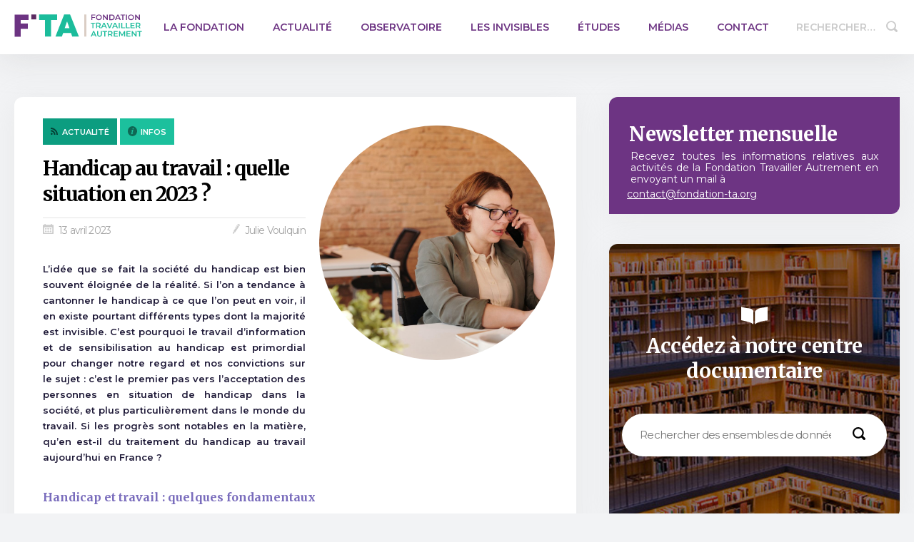

--- FILE ---
content_type: text/html; charset=UTF-8
request_url: https://www.fondation-travailler-autrement.org/2023/04/13/handicap-travail-quelle-situation-2023/
body_size: 18720
content:
<!DOCTYPE html>
<html lang="fr-FR" itemscope itemtype="https://schema.org/Article">
	<head>
		<!-- Piano Analytics -->
<script type="text/javascript" crossorigin="anonymous" src="https://tag.aticdn.net/js-sdk/piano-analytics-6.13.0.js"></script>
<script type="text/javascript">
    //Configuration
    pa.setConfigurations({
        site: 620974,
        collectDomain: "https://logs1412.xiti.com"
    });
    //Default Consent Mode
    window.pdl = window.pdl || {};
    window.pdl.requireConsent = true;
    window.pdl.consent = {
        defaultPreset: {
            PA: 'essential'
        }
    };
    //BASIC EVENT - TO REMOVE IF A DATALAYER IS SETTED
    document.addEventListener('DOMContentLoaded', function () {
        let event = {
            'page' : document.title
        };
        pa.sendEvent('page.display', event);
    });
</script><!-- Google Tag Manager -->
<script>(function(w,d,s,l,i){w[l]=w[l]||[];w[l].push({'gtm.start':
new Date().getTime(),event:'gtm.js'});var f=d.getElementsByTagName(s)[0],
j=d.createElement(s),dl=l!='dataLayer'?'&l='+l:'';j.async=true;j.src=
'https://www.googletagmanager.com/gtm.js?id='+i+dl;f.parentNode.insertBefore(j,f);
})(window,document,'script','dataLayer','GTM-MHJ2PXX4');</script>
<!-- End Google Tag Manager --><script type="text/javascript">window.gdprAppliesGlobally=false;(function(){function n(e){if(!window.frames[e]){if(document.body&&document.body.firstChild){var t=document.body;var r=document.createElement("iframe");r.style.display="none";r.name=e;r.title=e;t.insertBefore(r,t.firstChild)}else{setTimeout(function(){n(e)},5)}}}function e(r,a,o,s,c){function e(e,t,r,n){if(typeof r!=="function"){return}if(!window[a]){window[a]=[]}var i=false;if(c){i=c(e,n,r)}if(!i){window[a].push({command:e,version:t,callback:r,parameter:n})}}e.stub=true;e.stubVersion=2;function t(n){if(!window[r]||window[r].stub!==true){return}if(!n.data){return}var i=typeof n.data==="string";var e;try{e=i?JSON.parse(n.data):n.data}catch(t){return}if(e[o]){var a=e[o];window[r](a.command,a.version,function(e,t){var r={};r[s]={returnValue:e,success:t,callId:a.callId};n.source.postMessage(i?JSON.stringify(r):r,"*")},a.parameter)}}if(typeof window[r]!=="function"){window[r]=e;if(window.addEventListener){window.addEventListener("message",t,false)}else{window.attachEvent("onmessage",t)}}}e("__uspapi","__uspapiBuffer","__uspapiCall","__uspapiReturn");n("__uspapiLocator");e("__tcfapi","__tcfapiBuffer","__tcfapiCall","__tcfapiReturn");n("__tcfapiLocator");(function(e){var t=document.createElement("link");t.rel="preconnect";t.as="script";var r=document.createElement("link");r.rel="dns-prefetch";r.as="script";var n=document.createElement("link");n.rel="preload";n.as="script";var i=document.createElement("script");i.id="spcloader";i.type="text/javascript";i["async"]=true;i.charset="utf-8";var a="https://sdk.privacy-center.org/"+e+"/loader.js?target="+document.location.hostname;if(window.didomiConfig&&window.didomiConfig.user){var o=window.didomiConfig.user;var s=o.country;var c=o.region;if(s){a=a+"&country="+s;if(c){a=a+"&region="+c}}}t.href="https://sdk.privacy-center.org/";r.href="https://sdk.privacy-center.org/";n.href=a;i.src=a;var d=document.getElementsByTagName("script")[0];d.parentNode.insertBefore(t,d);d.parentNode.insertBefore(r,d);d.parentNode.insertBefore(n,d);d.parentNode.insertBefore(i,d)})("2ce5afe6-dde5-4b6a-95d3-6362454993e7")})();</script>
<script>window.didomiOnReady = window.didomiOnReady || [];
    window.didomiOnReady.push(function (Didomi) {
        // Check the consent status for the Piano Analytics vendor
        var defaultstatus = Didomi.getUserStatus().vendors.consent.enabled.includes("c:pianohybr-R3VKC2r4");
        if (defaultstatus === true) {
            // If the consent status is true, activate the opt-in visitor mode
            pa.consent.setMode("opt-in");
        } else {
            // Else, if the visitor mode is not "opt-out", then activate the essential mode
            if (pa.consent.getMode() == null || pa.consent.getMode() !== "opt-out") {
                pa.consent.setMode("essential");
            }
        }
    });
</script>		<meta charset="utf-8">
		<meta name="viewport" content="width=device-width, initial-scale=1">
		<link rel="stylesheet" type="text/css" media="all" href="https://www.fondation-travailler-autrement.org/wp-content/themes/FTA/style.css?version=2">
		<link rel="stylesheet" type="text/css" media="all" href="https://www.fondation-travailler-autrement.org/wp-content/themes/FTA/assets/css/fontello.css">
		<script type="text/javascript" src="https://www.fondation-travailler-autrement.org/wp-content/themes/FTA/assets/js/main.js"></script>
		<meta name='robots' content='index, follow, max-image-preview:large, max-snippet:-1, max-video-preview:-1' />
	<style>img:is([sizes="auto" i], [sizes^="auto," i]) { contain-intrinsic-size: 3000px 1500px }</style>
	
	<!-- This site is optimized with the Yoast SEO plugin v26.1.1 - https://yoast.com/wordpress/plugins/seo/ -->
	<title>Handicap au travail : quelle situation en 2023 ? - Fondation Travailler autrement</title>
	<meta name="description" content="Si les progrès dans la société sont notables en la matière, qu’en est-il du traitement du handicap au travail aujourd’hui en France ?" />
	<link rel="canonical" href="https://www.fondation-travailler-autrement.org/2023/04/13/handicap-travail-quelle-situation-2023/" />
	<meta property="og:locale" content="fr_FR" />
	<meta property="og:type" content="article" />
	<meta property="og:title" content="Handicap au travail : quelle situation en 2023 ? - Fondation Travailler autrement" />
	<meta property="og:description" content="Si les progrès dans la société sont notables en la matière, qu’en est-il du traitement du handicap au travail aujourd’hui en France ?" />
	<meta property="og:url" content="https://www.fondation-travailler-autrement.org/2023/04/13/handicap-travail-quelle-situation-2023/" />
	<meta property="og:site_name" content="Fondation Travailler autrement" />
	<meta property="article:published_time" content="2023-04-13T13:49:52+00:00" />
	<meta property="article:modified_time" content="2023-08-23T12:50:47+00:00" />
	<meta property="og:image" content="https://www.fondation-travailler-autrement.org/wp-content/uploads/2023/04/pexels-marcus-aurelius-4064227-compressed-scaled.jpg" />
	<meta property="og:image:width" content="2560" />
	<meta property="og:image:height" content="1706" />
	<meta property="og:image:type" content="image/jpeg" />
	<meta name="author" content="Julie Voulquin" />
	<meta name="twitter:card" content="summary_large_image" />
	<meta name="twitter:image" content="https://www.fondation-travailler-autrement.org/wp-content/uploads/2023/04/pexels-marcus-aurelius-4064227-compressed-scaled.jpg" />
	<meta name="twitter:label1" content="Écrit par" />
	<meta name="twitter:data1" content="Julie Voulquin" />
	<meta name="twitter:label2" content="Durée de lecture estimée" />
	<meta name="twitter:data2" content="8 minutes" />
	<script type="application/ld+json" class="yoast-schema-graph">{"@context":"https://schema.org","@graph":[{"@type":"WebPage","@id":"https://www.fondation-travailler-autrement.org/2023/04/13/handicap-travail-quelle-situation-2023/","url":"https://www.fondation-travailler-autrement.org/2023/04/13/handicap-travail-quelle-situation-2023/","name":"Handicap au travail : quelle situation en 2023 ? - Fondation Travailler autrement","isPartOf":{"@id":"https://www.fondation-travailler-autrement.org/#website"},"primaryImageOfPage":{"@id":"https://www.fondation-travailler-autrement.org/2023/04/13/handicap-travail-quelle-situation-2023/#primaryimage"},"image":{"@id":"https://www.fondation-travailler-autrement.org/2023/04/13/handicap-travail-quelle-situation-2023/#primaryimage"},"thumbnailUrl":"https://www.fondation-travailler-autrement.org/wp-content/uploads/2023/04/pexels-marcus-aurelius-4064227-compressed-scaled.jpg","datePublished":"2023-04-13T13:49:52+00:00","dateModified":"2023-08-23T12:50:47+00:00","author":{"@id":"https://www.fondation-travailler-autrement.org/#/schema/person/a59bf5395935d7f1d2e9997fad0cc317"},"description":"Si les progrès dans la société sont notables en la matière, qu’en est-il du traitement du handicap au travail aujourd’hui en France ?","breadcrumb":{"@id":"https://www.fondation-travailler-autrement.org/2023/04/13/handicap-travail-quelle-situation-2023/#breadcrumb"},"inLanguage":"fr-FR","potentialAction":[{"@type":"ReadAction","target":["https://www.fondation-travailler-autrement.org/2023/04/13/handicap-travail-quelle-situation-2023/"]}]},{"@type":"ImageObject","inLanguage":"fr-FR","@id":"https://www.fondation-travailler-autrement.org/2023/04/13/handicap-travail-quelle-situation-2023/#primaryimage","url":"https://www.fondation-travailler-autrement.org/wp-content/uploads/2023/04/pexels-marcus-aurelius-4064227-compressed-scaled.jpg","contentUrl":"https://www.fondation-travailler-autrement.org/wp-content/uploads/2023/04/pexels-marcus-aurelius-4064227-compressed-scaled.jpg","width":2560,"height":1706},{"@type":"BreadcrumbList","@id":"https://www.fondation-travailler-autrement.org/2023/04/13/handicap-travail-quelle-situation-2023/#breadcrumb","itemListElement":[{"@type":"ListItem","position":1,"name":"Accueil","item":"https://www.fondation-travailler-autrement.org/"},{"@type":"ListItem","position":2,"name":"Handicap au travail : quelle situation en 2023 ?"}]},{"@type":"WebSite","@id":"https://www.fondation-travailler-autrement.org/#website","url":"https://www.fondation-travailler-autrement.org/","name":"Fondation Travailler autrement","description":"","potentialAction":[{"@type":"SearchAction","target":{"@type":"EntryPoint","urlTemplate":"https://www.fondation-travailler-autrement.org/?s={search_term_string}"},"query-input":{"@type":"PropertyValueSpecification","valueRequired":true,"valueName":"search_term_string"}}],"inLanguage":"fr-FR"},{"@type":"Person","@id":"https://www.fondation-travailler-autrement.org/#/schema/person/a59bf5395935d7f1d2e9997fad0cc317","name":"Julie Voulquin","image":{"@type":"ImageObject","inLanguage":"fr-FR","@id":"https://www.fondation-travailler-autrement.org/#/schema/person/image/","url":"https://secure.gravatar.com/avatar/50825c5089f158541fb07b7f9025b03c568e6f8675b4a2688dc037f9d4c4e93e?s=96&d=mm&r=g","contentUrl":"https://secure.gravatar.com/avatar/50825c5089f158541fb07b7f9025b03c568e6f8675b4a2688dc037f9d4c4e93e?s=96&d=mm&r=g","caption":"Julie Voulquin"},"url":"https://www.fondation-travailler-autrement.org/author/juliev/"}]}</script>
	<!-- / Yoast SEO plugin. -->


<link rel="alternate" type="application/rss+xml" title="Fondation Travailler autrement &raquo; Flux" href="https://www.fondation-travailler-autrement.org/feed/" />
<link rel="alternate" type="application/rss+xml" title="Fondation Travailler autrement &raquo; Flux des commentaires" href="https://www.fondation-travailler-autrement.org/comments/feed/" />
<link rel="alternate" type="application/rss+xml" title="Fondation Travailler autrement &raquo; Handicap au travail : quelle situation en 2023 ? Flux des commentaires" href="https://www.fondation-travailler-autrement.org/2023/04/13/handicap-travail-quelle-situation-2023/feed/" />
<script type="text/javascript">
/* <![CDATA[ */
window._wpemojiSettings = {"baseUrl":"https:\/\/s.w.org\/images\/core\/emoji\/16.0.1\/72x72\/","ext":".png","svgUrl":"https:\/\/s.w.org\/images\/core\/emoji\/16.0.1\/svg\/","svgExt":".svg","source":{"concatemoji":"https:\/\/www.fondation-travailler-autrement.org\/wp-includes\/js\/wp-emoji-release.min.js?ver=6.8.3"}};
/*! This file is auto-generated */
!function(s,n){var o,i,e;function c(e){try{var t={supportTests:e,timestamp:(new Date).valueOf()};sessionStorage.setItem(o,JSON.stringify(t))}catch(e){}}function p(e,t,n){e.clearRect(0,0,e.canvas.width,e.canvas.height),e.fillText(t,0,0);var t=new Uint32Array(e.getImageData(0,0,e.canvas.width,e.canvas.height).data),a=(e.clearRect(0,0,e.canvas.width,e.canvas.height),e.fillText(n,0,0),new Uint32Array(e.getImageData(0,0,e.canvas.width,e.canvas.height).data));return t.every(function(e,t){return e===a[t]})}function u(e,t){e.clearRect(0,0,e.canvas.width,e.canvas.height),e.fillText(t,0,0);for(var n=e.getImageData(16,16,1,1),a=0;a<n.data.length;a++)if(0!==n.data[a])return!1;return!0}function f(e,t,n,a){switch(t){case"flag":return n(e,"\ud83c\udff3\ufe0f\u200d\u26a7\ufe0f","\ud83c\udff3\ufe0f\u200b\u26a7\ufe0f")?!1:!n(e,"\ud83c\udde8\ud83c\uddf6","\ud83c\udde8\u200b\ud83c\uddf6")&&!n(e,"\ud83c\udff4\udb40\udc67\udb40\udc62\udb40\udc65\udb40\udc6e\udb40\udc67\udb40\udc7f","\ud83c\udff4\u200b\udb40\udc67\u200b\udb40\udc62\u200b\udb40\udc65\u200b\udb40\udc6e\u200b\udb40\udc67\u200b\udb40\udc7f");case"emoji":return!a(e,"\ud83e\udedf")}return!1}function g(e,t,n,a){var r="undefined"!=typeof WorkerGlobalScope&&self instanceof WorkerGlobalScope?new OffscreenCanvas(300,150):s.createElement("canvas"),o=r.getContext("2d",{willReadFrequently:!0}),i=(o.textBaseline="top",o.font="600 32px Arial",{});return e.forEach(function(e){i[e]=t(o,e,n,a)}),i}function t(e){var t=s.createElement("script");t.src=e,t.defer=!0,s.head.appendChild(t)}"undefined"!=typeof Promise&&(o="wpEmojiSettingsSupports",i=["flag","emoji"],n.supports={everything:!0,everythingExceptFlag:!0},e=new Promise(function(e){s.addEventListener("DOMContentLoaded",e,{once:!0})}),new Promise(function(t){var n=function(){try{var e=JSON.parse(sessionStorage.getItem(o));if("object"==typeof e&&"number"==typeof e.timestamp&&(new Date).valueOf()<e.timestamp+604800&&"object"==typeof e.supportTests)return e.supportTests}catch(e){}return null}();if(!n){if("undefined"!=typeof Worker&&"undefined"!=typeof OffscreenCanvas&&"undefined"!=typeof URL&&URL.createObjectURL&&"undefined"!=typeof Blob)try{var e="postMessage("+g.toString()+"("+[JSON.stringify(i),f.toString(),p.toString(),u.toString()].join(",")+"));",a=new Blob([e],{type:"text/javascript"}),r=new Worker(URL.createObjectURL(a),{name:"wpTestEmojiSupports"});return void(r.onmessage=function(e){c(n=e.data),r.terminate(),t(n)})}catch(e){}c(n=g(i,f,p,u))}t(n)}).then(function(e){for(var t in e)n.supports[t]=e[t],n.supports.everything=n.supports.everything&&n.supports[t],"flag"!==t&&(n.supports.everythingExceptFlag=n.supports.everythingExceptFlag&&n.supports[t]);n.supports.everythingExceptFlag=n.supports.everythingExceptFlag&&!n.supports.flag,n.DOMReady=!1,n.readyCallback=function(){n.DOMReady=!0}}).then(function(){return e}).then(function(){var e;n.supports.everything||(n.readyCallback(),(e=n.source||{}).concatemoji?t(e.concatemoji):e.wpemoji&&e.twemoji&&(t(e.twemoji),t(e.wpemoji)))}))}((window,document),window._wpemojiSettings);
/* ]]> */
</script>
<style id='wp-emoji-styles-inline-css' type='text/css'>

	img.wp-smiley, img.emoji {
		display: inline !important;
		border: none !important;
		box-shadow: none !important;
		height: 1em !important;
		width: 1em !important;
		margin: 0 0.07em !important;
		vertical-align: -0.1em !important;
		background: none !important;
		padding: 0 !important;
	}
</style>
<link rel='stylesheet' id='wp-block-library-css' href='https://www.fondation-travailler-autrement.org/wp-includes/css/dist/block-library/style.min.css?ver=6.8.3' type='text/css' media='all' />
<style id='classic-theme-styles-inline-css' type='text/css'>
/*! This file is auto-generated */
.wp-block-button__link{color:#fff;background-color:#32373c;border-radius:9999px;box-shadow:none;text-decoration:none;padding:calc(.667em + 2px) calc(1.333em + 2px);font-size:1.125em}.wp-block-file__button{background:#32373c;color:#fff;text-decoration:none}
</style>
<style id='global-styles-inline-css' type='text/css'>
:root{--wp--preset--aspect-ratio--square: 1;--wp--preset--aspect-ratio--4-3: 4/3;--wp--preset--aspect-ratio--3-4: 3/4;--wp--preset--aspect-ratio--3-2: 3/2;--wp--preset--aspect-ratio--2-3: 2/3;--wp--preset--aspect-ratio--16-9: 16/9;--wp--preset--aspect-ratio--9-16: 9/16;--wp--preset--color--black: #000000;--wp--preset--color--cyan-bluish-gray: #abb8c3;--wp--preset--color--white: #ffffff;--wp--preset--color--pale-pink: #f78da7;--wp--preset--color--vivid-red: #cf2e2e;--wp--preset--color--luminous-vivid-orange: #ff6900;--wp--preset--color--luminous-vivid-amber: #fcb900;--wp--preset--color--light-green-cyan: #7bdcb5;--wp--preset--color--vivid-green-cyan: #00d084;--wp--preset--color--pale-cyan-blue: #8ed1fc;--wp--preset--color--vivid-cyan-blue: #0693e3;--wp--preset--color--vivid-purple: #9b51e0;--wp--preset--gradient--vivid-cyan-blue-to-vivid-purple: linear-gradient(135deg,rgba(6,147,227,1) 0%,rgb(155,81,224) 100%);--wp--preset--gradient--light-green-cyan-to-vivid-green-cyan: linear-gradient(135deg,rgb(122,220,180) 0%,rgb(0,208,130) 100%);--wp--preset--gradient--luminous-vivid-amber-to-luminous-vivid-orange: linear-gradient(135deg,rgba(252,185,0,1) 0%,rgba(255,105,0,1) 100%);--wp--preset--gradient--luminous-vivid-orange-to-vivid-red: linear-gradient(135deg,rgba(255,105,0,1) 0%,rgb(207,46,46) 100%);--wp--preset--gradient--very-light-gray-to-cyan-bluish-gray: linear-gradient(135deg,rgb(238,238,238) 0%,rgb(169,184,195) 100%);--wp--preset--gradient--cool-to-warm-spectrum: linear-gradient(135deg,rgb(74,234,220) 0%,rgb(151,120,209) 20%,rgb(207,42,186) 40%,rgb(238,44,130) 60%,rgb(251,105,98) 80%,rgb(254,248,76) 100%);--wp--preset--gradient--blush-light-purple: linear-gradient(135deg,rgb(255,206,236) 0%,rgb(152,150,240) 100%);--wp--preset--gradient--blush-bordeaux: linear-gradient(135deg,rgb(254,205,165) 0%,rgb(254,45,45) 50%,rgb(107,0,62) 100%);--wp--preset--gradient--luminous-dusk: linear-gradient(135deg,rgb(255,203,112) 0%,rgb(199,81,192) 50%,rgb(65,88,208) 100%);--wp--preset--gradient--pale-ocean: linear-gradient(135deg,rgb(255,245,203) 0%,rgb(182,227,212) 50%,rgb(51,167,181) 100%);--wp--preset--gradient--electric-grass: linear-gradient(135deg,rgb(202,248,128) 0%,rgb(113,206,126) 100%);--wp--preset--gradient--midnight: linear-gradient(135deg,rgb(2,3,129) 0%,rgb(40,116,252) 100%);--wp--preset--font-size--small: 13px;--wp--preset--font-size--medium: 20px;--wp--preset--font-size--large: 36px;--wp--preset--font-size--x-large: 42px;--wp--preset--spacing--20: 0.44rem;--wp--preset--spacing--30: 0.67rem;--wp--preset--spacing--40: 1rem;--wp--preset--spacing--50: 1.5rem;--wp--preset--spacing--60: 2.25rem;--wp--preset--spacing--70: 3.38rem;--wp--preset--spacing--80: 5.06rem;--wp--preset--shadow--natural: 6px 6px 9px rgba(0, 0, 0, 0.2);--wp--preset--shadow--deep: 12px 12px 50px rgba(0, 0, 0, 0.4);--wp--preset--shadow--sharp: 6px 6px 0px rgba(0, 0, 0, 0.2);--wp--preset--shadow--outlined: 6px 6px 0px -3px rgba(255, 255, 255, 1), 6px 6px rgba(0, 0, 0, 1);--wp--preset--shadow--crisp: 6px 6px 0px rgba(0, 0, 0, 1);}:where(.is-layout-flex){gap: 0.5em;}:where(.is-layout-grid){gap: 0.5em;}body .is-layout-flex{display: flex;}.is-layout-flex{flex-wrap: wrap;align-items: center;}.is-layout-flex > :is(*, div){margin: 0;}body .is-layout-grid{display: grid;}.is-layout-grid > :is(*, div){margin: 0;}:where(.wp-block-columns.is-layout-flex){gap: 2em;}:where(.wp-block-columns.is-layout-grid){gap: 2em;}:where(.wp-block-post-template.is-layout-flex){gap: 1.25em;}:where(.wp-block-post-template.is-layout-grid){gap: 1.25em;}.has-black-color{color: var(--wp--preset--color--black) !important;}.has-cyan-bluish-gray-color{color: var(--wp--preset--color--cyan-bluish-gray) !important;}.has-white-color{color: var(--wp--preset--color--white) !important;}.has-pale-pink-color{color: var(--wp--preset--color--pale-pink) !important;}.has-vivid-red-color{color: var(--wp--preset--color--vivid-red) !important;}.has-luminous-vivid-orange-color{color: var(--wp--preset--color--luminous-vivid-orange) !important;}.has-luminous-vivid-amber-color{color: var(--wp--preset--color--luminous-vivid-amber) !important;}.has-light-green-cyan-color{color: var(--wp--preset--color--light-green-cyan) !important;}.has-vivid-green-cyan-color{color: var(--wp--preset--color--vivid-green-cyan) !important;}.has-pale-cyan-blue-color{color: var(--wp--preset--color--pale-cyan-blue) !important;}.has-vivid-cyan-blue-color{color: var(--wp--preset--color--vivid-cyan-blue) !important;}.has-vivid-purple-color{color: var(--wp--preset--color--vivid-purple) !important;}.has-black-background-color{background-color: var(--wp--preset--color--black) !important;}.has-cyan-bluish-gray-background-color{background-color: var(--wp--preset--color--cyan-bluish-gray) !important;}.has-white-background-color{background-color: var(--wp--preset--color--white) !important;}.has-pale-pink-background-color{background-color: var(--wp--preset--color--pale-pink) !important;}.has-vivid-red-background-color{background-color: var(--wp--preset--color--vivid-red) !important;}.has-luminous-vivid-orange-background-color{background-color: var(--wp--preset--color--luminous-vivid-orange) !important;}.has-luminous-vivid-amber-background-color{background-color: var(--wp--preset--color--luminous-vivid-amber) !important;}.has-light-green-cyan-background-color{background-color: var(--wp--preset--color--light-green-cyan) !important;}.has-vivid-green-cyan-background-color{background-color: var(--wp--preset--color--vivid-green-cyan) !important;}.has-pale-cyan-blue-background-color{background-color: var(--wp--preset--color--pale-cyan-blue) !important;}.has-vivid-cyan-blue-background-color{background-color: var(--wp--preset--color--vivid-cyan-blue) !important;}.has-vivid-purple-background-color{background-color: var(--wp--preset--color--vivid-purple) !important;}.has-black-border-color{border-color: var(--wp--preset--color--black) !important;}.has-cyan-bluish-gray-border-color{border-color: var(--wp--preset--color--cyan-bluish-gray) !important;}.has-white-border-color{border-color: var(--wp--preset--color--white) !important;}.has-pale-pink-border-color{border-color: var(--wp--preset--color--pale-pink) !important;}.has-vivid-red-border-color{border-color: var(--wp--preset--color--vivid-red) !important;}.has-luminous-vivid-orange-border-color{border-color: var(--wp--preset--color--luminous-vivid-orange) !important;}.has-luminous-vivid-amber-border-color{border-color: var(--wp--preset--color--luminous-vivid-amber) !important;}.has-light-green-cyan-border-color{border-color: var(--wp--preset--color--light-green-cyan) !important;}.has-vivid-green-cyan-border-color{border-color: var(--wp--preset--color--vivid-green-cyan) !important;}.has-pale-cyan-blue-border-color{border-color: var(--wp--preset--color--pale-cyan-blue) !important;}.has-vivid-cyan-blue-border-color{border-color: var(--wp--preset--color--vivid-cyan-blue) !important;}.has-vivid-purple-border-color{border-color: var(--wp--preset--color--vivid-purple) !important;}.has-vivid-cyan-blue-to-vivid-purple-gradient-background{background: var(--wp--preset--gradient--vivid-cyan-blue-to-vivid-purple) !important;}.has-light-green-cyan-to-vivid-green-cyan-gradient-background{background: var(--wp--preset--gradient--light-green-cyan-to-vivid-green-cyan) !important;}.has-luminous-vivid-amber-to-luminous-vivid-orange-gradient-background{background: var(--wp--preset--gradient--luminous-vivid-amber-to-luminous-vivid-orange) !important;}.has-luminous-vivid-orange-to-vivid-red-gradient-background{background: var(--wp--preset--gradient--luminous-vivid-orange-to-vivid-red) !important;}.has-very-light-gray-to-cyan-bluish-gray-gradient-background{background: var(--wp--preset--gradient--very-light-gray-to-cyan-bluish-gray) !important;}.has-cool-to-warm-spectrum-gradient-background{background: var(--wp--preset--gradient--cool-to-warm-spectrum) !important;}.has-blush-light-purple-gradient-background{background: var(--wp--preset--gradient--blush-light-purple) !important;}.has-blush-bordeaux-gradient-background{background: var(--wp--preset--gradient--blush-bordeaux) !important;}.has-luminous-dusk-gradient-background{background: var(--wp--preset--gradient--luminous-dusk) !important;}.has-pale-ocean-gradient-background{background: var(--wp--preset--gradient--pale-ocean) !important;}.has-electric-grass-gradient-background{background: var(--wp--preset--gradient--electric-grass) !important;}.has-midnight-gradient-background{background: var(--wp--preset--gradient--midnight) !important;}.has-small-font-size{font-size: var(--wp--preset--font-size--small) !important;}.has-medium-font-size{font-size: var(--wp--preset--font-size--medium) !important;}.has-large-font-size{font-size: var(--wp--preset--font-size--large) !important;}.has-x-large-font-size{font-size: var(--wp--preset--font-size--x-large) !important;}
:where(.wp-block-post-template.is-layout-flex){gap: 1.25em;}:where(.wp-block-post-template.is-layout-grid){gap: 1.25em;}
:where(.wp-block-columns.is-layout-flex){gap: 2em;}:where(.wp-block-columns.is-layout-grid){gap: 2em;}
:root :where(.wp-block-pullquote){font-size: 1.5em;line-height: 1.6;}
</style>
<link rel='stylesheet' id='contact-form-7-css' href='https://www.fondation-travailler-autrement.org/wp-content/plugins/contact-form-7/includes/css/styles.css?ver=6.1.2' type='text/css' media='all' />
<link rel="EditURI" type="application/rsd+xml" title="RSD" href="https://www.fondation-travailler-autrement.org/xmlrpc.php?rsd" />
<link rel='shortlink' href='https://www.fondation-travailler-autrement.org/?p=10160' />
<link rel="alternate" title="oEmbed (JSON)" type="application/json+oembed" href="https://www.fondation-travailler-autrement.org/wp-json/oembed/1.0/embed?url=https%3A%2F%2Fwww.fondation-travailler-autrement.org%2F2023%2F04%2F13%2Fhandicap-travail-quelle-situation-2023%2F" />
<link rel="alternate" title="oEmbed (XML)" type="text/xml+oembed" href="https://www.fondation-travailler-autrement.org/wp-json/oembed/1.0/embed?url=https%3A%2F%2Fwww.fondation-travailler-autrement.org%2F2023%2F04%2F13%2Fhandicap-travail-quelle-situation-2023%2F&#038;format=xml" />
<link rel="icon" href="https://www.fondation-travailler-autrement.org/wp-content/uploads/2021/09/cropped-logo_fta-4-32x32.png" sizes="32x32" />
<link rel="icon" href="https://www.fondation-travailler-autrement.org/wp-content/uploads/2021/09/cropped-logo_fta-4-192x192.png" sizes="192x192" />
<link rel="apple-touch-icon" href="https://www.fondation-travailler-autrement.org/wp-content/uploads/2021/09/cropped-logo_fta-4-180x180.png" />
<meta name="msapplication-TileImage" content="https://www.fondation-travailler-autrement.org/wp-content/uploads/2021/09/cropped-logo_fta-4-270x270.png" />
	</head>

	<body class="wp-singular post-template-default single single-post postid-10160 single-format-standard wp-theme-FTA">
	<!-- Google Tag Manager (noscript) -->
<noscript><iframe src="https://www.googletagmanager.com/ns.html?id=GTM-MHJ2PXX4"
height="0" width="0" style="display:none;visibility:hidden"></iframe></noscript>
<!-- End Google Tag Manager (noscript) -->		<header id="header" role="banner">
			<div class="container">
				<div id="branding">
					<div id="site-title" itemprop="publisher" itemscope itemtype="https://schema.org/Organization">
					<a href="https://www.fondation-travailler-autrement.org/" title="Fondation Travailler autrement" rel="home" itemprop="url"><span id="logo-container" itemprop="logo" itemscope itemtype="https://schema.org/ImageObject"><img src="https://www.fondation-travailler-autrement.org/wp-content/themes/FTA/assets/images/Logo.svg" alt="Fondation Travailler autrement" id="logo" itemprop="url" /></span></a>					</div>
				</div>
				
				<nav class="main-menu"><ul id="menu-menu-principal" class="menu"><li id="menu-item-8331" class="menu-item menu-item-type-post_type menu-item-object-page menu-item-has-children menu-item-8331"><a href="https://www.fondation-travailler-autrement.org/la-fondation/" itemprop="url">La Fondation</a>
<ul class="sub-menu">
	<li id="menu-item-8332" class="menu-item menu-item-type-post_type menu-item-object-page menu-item-8332"><a href="https://www.fondation-travailler-autrement.org/presentation/" itemprop="url">Présentation</a></li>
	<li id="menu-item-8333" class="menu-item menu-item-type-post_type menu-item-object-page menu-item-8333"><a href="https://www.fondation-travailler-autrement.org/lequipe-membres-fondateurs/" itemprop="url">Membres fondateurs</a></li>
	<li id="menu-item-8337" class="menu-item menu-item-type-post_type menu-item-object-page menu-item-8337"><a href="https://www.fondation-travailler-autrement.org/conseil-administration/" itemprop="url">Le Conseil d’Administration</a></li>
	<li id="menu-item-8338" class="menu-item menu-item-type-post_type menu-item-object-page menu-item-8338"><a href="https://www.fondation-travailler-autrement.org/comite-scientifique/" itemprop="url">Le Comité Scientifique</a></li>
	<li id="menu-item-8341" class="menu-item menu-item-type-post_type menu-item-object-page menu-item-8341"><a href="https://www.fondation-travailler-autrement.org/la-fondation/propositions-2/" itemprop="url">Propositions</a></li>
	<li id="menu-item-8342" class="menu-item menu-item-type-post_type menu-item-object-page menu-item-8342"><a href="https://www.fondation-travailler-autrement.org/agenda/" itemprop="url">Agenda</a></li>
</ul>
</li>
<li id="menu-item-8345" class="menu-item menu-item-type-taxonomy menu-item-object-category current-post-ancestor current-menu-parent current-post-parent menu-item-has-children menu-item-8345"><a href="https://www.fondation-travailler-autrement.org/category/actualite/" itemprop="url">Actualité</a>
<ul class="sub-menu">
	<li id="menu-item-8346" class="menu-item menu-item-type-taxonomy menu-item-object-category current-post-ancestor current-menu-parent current-post-parent menu-item-8346"><a href="https://www.fondation-travailler-autrement.org/category/actualite/infos/" itemprop="url">Infos</a></li>
	<li id="menu-item-8347" class="menu-item menu-item-type-taxonomy menu-item-object-category menu-item-8347"><a href="https://www.fondation-travailler-autrement.org/category/actualite/livres/" itemprop="url">Livres</a></li>
</ul>
</li>
<li id="menu-item-8348" class="menu-item menu-item-type-taxonomy menu-item-object-category menu-item-has-children menu-item-8348"><a href="https://www.fondation-travailler-autrement.org/category/observatoire/" itemprop="url">Observatoire</a>
<ul class="sub-menu">
	<li id="menu-item-8349" class="menu-item menu-item-type-taxonomy menu-item-object-category menu-item-8349"><a href="https://www.fondation-travailler-autrement.org/category/observatoire/rapports-notes-sondages/" itemprop="url">Rapports, notes, sondages</a></li>
	<li id="menu-item-8350" class="menu-item menu-item-type-taxonomy menu-item-object-category menu-item-8350"><a href="https://www.fondation-travailler-autrement.org/category/observatoire/documents-de-reference/" itemprop="url">Documents de référence</a></li>
</ul>
</li>
<li id="menu-item-10373" class="menu-item menu-item-type-post_type menu-item-object-page menu-item-has-children menu-item-10373"><a href="https://www.fondation-travailler-autrement.org/les-invisibles/" itemprop="url">Les invisibles</a>
<ul class="sub-menu">
	<li id="menu-item-10376" class="menu-item menu-item-type-post_type menu-item-object-page menu-item-10376"><a href="https://www.fondation-travailler-autrement.org/les-invisibles/presentation-du-projet/" itemprop="url">Présentation du projet</a></li>
	<li id="menu-item-10378" class="menu-item menu-item-type-custom menu-item-object-custom menu-item-10378"><a href="https://www.fondation-travailler-autrement.org/2022/03/13/invisibles-plongee-france-back-office-etude/" itemprop="url">L&rsquo;étude</a></li>
	<li id="menu-item-10377" class="menu-item menu-item-type-post_type menu-item-object-page menu-item-10377"><a href="https://www.fondation-travailler-autrement.org/les-invisibles/les-comptoirs-des-invisibles/" itemprop="url">Les Comptoirs des Invisibles</a></li>
	<li id="menu-item-10375" class="menu-item menu-item-type-post_type menu-item-object-page menu-item-10375"><a href="https://www.fondation-travailler-autrement.org/les-invisibles/les-ronds-points-des-invisibles/" itemprop="url">Les Ronds-Points des Invisibles</a></li>
	<li id="menu-item-10374" class="menu-item menu-item-type-post_type menu-item-object-page menu-item-10374"><a href="https://www.fondation-travailler-autrement.org/les-invisibles/nos-partenaires/" itemprop="url">Nos partenaires</a></li>
</ul>
</li>
<li id="menu-item-8367" class="menu-item menu-item-type-taxonomy menu-item-object-category menu-item-8367"><a href="https://www.fondation-travailler-autrement.org/category/etudes/" itemprop="url">Études</a></li>
<li id="menu-item-8373" class="menu-item menu-item-type-post_type menu-item-object-page menu-item-has-children menu-item-8373"><a href="https://www.fondation-travailler-autrement.org/medias/" itemprop="url">Médias</a>
<ul class="sub-menu">
	<li id="menu-item-8375" class="menu-item menu-item-type-post_type menu-item-object-page menu-item-8375"><a href="https://www.fondation-travailler-autrement.org/medias/espace-presse/" itemprop="url">La Fondation dans les médias</a></li>
	<li id="menu-item-8374" class="menu-item menu-item-type-post_type menu-item-object-page menu-item-8374"><a href="https://www.fondation-travailler-autrement.org/medias/communiques/" itemprop="url">Communiqués</a></li>
	<li id="menu-item-8377" class="menu-item menu-item-type-post_type menu-item-object-page menu-item-has-children menu-item-8377"><a href="https://www.fondation-travailler-autrement.org/photos/" itemprop="url">Photos</a>
	<ul class="sub-menu">
		<li id="menu-item-8379" class="menu-item menu-item-type-post_type menu-item-object-page menu-item-8379"><a href="https://www.fondation-travailler-autrement.org/remise-rapport-cpa-premier-ministre/" itemprop="url">Remise du rapport CPA</a></li>
		<li id="menu-item-8383" class="menu-item menu-item-type-post_type menu-item-object-page menu-item-8383"><a href="https://www.fondation-travailler-autrement.org/colloque-2014-fondation-itg-temps-forts/" itemprop="url">Colloque 2014</a></li>
		<li id="menu-item-8386" class="menu-item menu-item-type-post_type menu-item-object-page menu-item-8386"><a href="https://www.fondation-travailler-autrement.org/revivez-le-colloque-de-lancement-de-la-fondation-itg-en-images/" itemprop="url">Colloque 2013</a></li>
	</ul>
</li>
	<li id="menu-item-8389" class="menu-item menu-item-type-post_type menu-item-object-page menu-item-8389"><a href="https://www.fondation-travailler-autrement.org/medias/videos/" itemprop="url">Vidéos</a></li>
	<li id="menu-item-9873" class="menu-item menu-item-type-post_type menu-item-object-page menu-item-9873"><a href="https://www.fondation-travailler-autrement.org/medias/newsletters/" itemprop="url">Newsletters</a></li>
</ul>
</li>
<li id="menu-item-8392" class="menu-item menu-item-type-post_type menu-item-object-page menu-item-has-children menu-item-8392"><a href="https://www.fondation-travailler-autrement.org/contact/" itemprop="url">Contact</a>
<ul class="sub-menu">
	<li id="menu-item-8393" class="menu-item menu-item-type-post_type menu-item-object-page menu-item-8393"><a href="https://www.fondation-travailler-autrement.org/contact/" itemprop="url">Contact</a></li>
	<li id="menu-item-8394" class="menu-item menu-item-type-post_type menu-item-object-page menu-item-8394"><a href="https://www.fondation-travailler-autrement.org/laredaction/" itemprop="url">La rédaction</a></li>
</ul>
</li>
</ul></nav>				
				<button type="button" id="menu-toggle"><svg version="1.1" xmlns="http://www.w3.org/2000/svg" xmlns:xlink="http://www.w3.org/1999/xlink" x="0px" y="0px"
	 viewBox="0 0 79 64" xml:space="preserve">
<path d="M77,4H2C0.9,4,0,3.1,0,2l0,0c0-1.1,0.9-2,2-2h75c1.1,0,2,0.9,2,2l0,0C79,3.1,78.1,4,77,4z"/>
<path d="M77,34H2c-1.1,0-2-0.9-2-2l0,0c0-1.1,0.9-2,2-2h75c1.1,0,2,0.9,2,2l0,0C79,33.1,78.1,34,77,34z"/>
<path d="M77,64H2c-1.1,0-2-0.9-2-2l0,0c0-1.1,0.9-2,2-2h75c1.1,0,2,0.9,2,2l0,0C79,63.1,78.1,64,77,64z"/>
</svg></button>

				<div id="search">
					<form id="search-form" role="search" method="get" class="search-form" action="https://www.fondation-travailler-autrement.org">
						<input type="text" class="search-field" placeholder="Rechercher…" value="" name="s">
						<i class="icon-search search-btn" onclick="$('#search-form').submit()"></i>
					</form>
				</div>
			</div>
		</header>
<main role="main">
	<div class="container">
		<div class="content-col">
			<article id="post-10160" class="entry-card entry-card--full post-10160 post type-post status-publish format-standard has-post-thumbnail hentry category-actualite category-home-2 category-infos tag-agephip tag-association tag-emploi tag-entreprises tag-handicap tag-inclusion tag-insertion-professionnelle tag-politiques-publiques tag-precarite-professionnelle tag-rqth tag-travail tag-travailleur-handicape">
			<div class="header">
		<div class="image">
		<img width="2560" height="1706" src="https://www.fondation-travailler-autrement.org/wp-content/uploads/2023/04/pexels-marcus-aurelius-4064227-compressed-scaled.jpg" class="attachment-post-thumbnail size-post-thumbnail wp-post-image" alt="" decoding="async" srcset="https://www.fondation-travailler-autrement.org/wp-content/uploads/2023/04/pexels-marcus-aurelius-4064227-compressed-scaled.jpg 2560w, https://www.fondation-travailler-autrement.org/wp-content/uploads/2023/04/pexels-marcus-aurelius-4064227-compressed-300x200.jpg 300w, https://www.fondation-travailler-autrement.org/wp-content/uploads/2023/04/pexels-marcus-aurelius-4064227-compressed-1024x683.jpg 1024w, https://www.fondation-travailler-autrement.org/wp-content/uploads/2023/04/pexels-marcus-aurelius-4064227-compressed-768x512.jpg 768w, https://www.fondation-travailler-autrement.org/wp-content/uploads/2023/04/pexels-marcus-aurelius-4064227-compressed-1536x1024.jpg 1536w, https://www.fondation-travailler-autrement.org/wp-content/uploads/2023/04/pexels-marcus-aurelius-4064227-compressed-2048x1365.jpg 2048w" sizes="(max-width: 2560px) 100vw, 2560px" />	</div>
	<div class="content">
		<header>
							<div class="cat-tab tab-actu"><svg version="1.1" xmlns="http://www.w3.org/2000/svg" xmlns:xlink="http://www.w3.org/1999/xlink" x="0px" y="0px"
	 viewBox="0 0 32 32" xml:space="preserve">
<g>
	<path d="M25.8,32H32C32,14.4,17.6,0,0,0v6.1C14.2,6.1,25.8,17.7,25.8,32z M4.3,32c2.4,0,4.3-1.9,4.3-4.2c0-2.3-1.9-4.3-4.3-4.3
		c-2.3,0-4.3,1.9-4.3,4.3C0,30.1,1.9,32,4.3,32z M15,32L15,32h6.2c0-11.7-9.5-21.1-21.1-21.1V17c4,0,7.8,1.6,10.6,4.4
		C13.4,24.2,15,28,15,32z"/>
</g>
</svg> Actualité</div>
			
							<div class="cat-tab tab-info"><svg version="1.1" xmlns="http://www.w3.org/2000/svg" xmlns:xlink="http://www.w3.org/1999/xlink" x="0px" y="0px"
	 viewBox="0 0 37.2 37.2" style="enable-background:new 0 0 37.2 37.2;" xml:space="preserve">
<g id="_x31_0">
	<g>
		<path d="M18.6,0C8,0.1-0.1,8.4,0,18.9C0.1,29,8.5,37.2,18.6,37.2c10.2,0,18.7-8.5,18.6-19C37,8.2,28.6-0.1,18.6,0z M21.6,26.1
			c-1.2,1.8-2.4,3.5-4.8,3.9c-2,0.3-3.4-1.1-2.8-3c0.9-3.3,2-6.5,2.9-9.8c0.1-0.4,0.2-0.9,0.3-1.3c-0.1-0.1-0.3-0.2-0.4-0.2
			c-0.9,1-1.9,2-2.8,3c-0.1,0-0.2,0-0.3-0.1c0.1-0.6,0.1-1.2,0.4-1.7c1-1.4,2.3-2.5,3.9-3.3c1-0.4,2-0.5,2.8,0.3
			c0.9,0.8,0.9,1.7,0.6,2.8c-1,3.3-2,6.6-3,9.9c-0.1,0.3-0.1,0.6-0.2,1.1c1.8-0.4,2.1-2.1,3.5-3C21.6,25.2,21.8,25.8,21.6,26.1z
			 M21.1,11.9c-1.3,0-2.3-1-2.3-2.4c0-1.3,1-2.4,2.4-2.4c1.3,0,2.4,1.1,2.4,2.4C23.5,10.8,22.4,11.9,21.1,11.9z"/>
	</g>
</g>
</svg> Infos</div>
			
			
		</header>
					<h1 class="entry-title">Handicap au travail : quelle situation en 2023 ?</h1>
		
		
					<div class="entry-meta">
				<div><svg version="1.1" xmlns="http://www.w3.org/2000/svg" xmlns:xlink="http://www.w3.org/1999/xlink" x="0px" y="0px"
	 viewBox="0 0 41.73 38.965" style="enable-background:new 0 0 41.73 38.965;" xml:space="preserve">

<g>
	
	
	<path class="st0" d="M38.415,4.15h-3.46V1.66c-0.071-0.914-0.87-1.597-1.784-1.526c-0.815,0.063-1.463,0.711-1.526,1.526v2.49
		h-21.56V1.66c0-0.914-0.741-1.655-1.655-1.655S6.775,0.746,6.775,1.66v2.49h-3.46c-1.828,0-3.31,1.482-3.31,3.31
		c0,0.003,0,0.007,0,0.01v28.18c0,1.828,1.482,3.31,3.31,3.31h35.1c1.828,0,3.31-1.482,3.31-3.31V7.47
		c0.006-1.828-1.472-3.314-3.3-3.32C38.422,4.15,38.418,4.15,38.415,4.15 M37.305,33.58c0,0.911-0.739,1.65-1.65,1.65
		c-0.003,0-0.007,0-0.01,0H6.085c-0.911,0.006-1.654-0.729-1.66-1.64c0-0.003,0-0.007,0-0.01V14.23c0-0.917,0.743-1.66,1.66-1.66
		h29.56c0.917,0,1.66,0.743,1.66,1.66V33.58z M14.335,18.05v1.86c0,0.917-0.743,1.66-1.66,1.66h-1.86c-0.917,0-1.66-0.743-1.66-1.66
		v-1.86c0-0.917,0.743-1.66,1.66-1.66h1.86C13.592,16.39,14.335,17.133,14.335,18.05 M14.335,28v1.86c0,0.917-0.743,1.66-1.66,1.66
		h-1.86c-0.917,0-1.66-0.743-1.66-1.66v-1.91c0-0.917,0.743-1.66,1.66-1.66h1.86c0.917,0,1.66,0.743,1.66,1.66V28z M23.465,18.05
		v1.86c0,0.917-0.743,1.66-1.66,1.66c-0.003,0-0.007,0-0.01,0h-1.87c-0.911,0-1.65-0.739-1.65-1.65c0-0.003,0-0.007,0-0.01v-1.86
		c-0.006-0.911,0.729-1.654,1.64-1.66c0.003,0,0.007,0,0.01,0h1.87c0.917-0.006,1.664,0.733,1.67,1.65
		C23.465,18.043,23.465,18.047,23.465,18.05 M23.465,28v1.86c0,0.917-0.743,1.66-1.66,1.66c-0.003,0-0.007,0-0.01,0h-1.87
		c-0.911,0-1.65-0.739-1.65-1.65c0-0.003,0-0.007,0-0.01v-1.91c-0.006-0.911,0.729-1.654,1.64-1.66c0.003,0,0.007,0,0.01,0h1.87
		c0.917-0.006,1.664,0.733,1.67,1.65c0,0.003,0,0.007,0,0.01V28z M32.575,18.05v1.86c0.006,0.911-0.729,1.654-1.64,1.66
		c-0.003,0-0.007,0-0.01,0h-1.87c-0.917,0-1.66-0.743-1.66-1.66v-1.86c0-0.917,0.743-1.66,1.66-1.66h1.87
		c0.911,0,1.65,0.739,1.65,1.65C32.575,18.043,32.575,18.047,32.575,18.05 M32.575,28v1.86c0.006,0.911-0.729,1.654-1.64,1.66
		c-0.003,0-0.007,0-0.01,0h-1.87c-0.917,0-1.66-0.743-1.66-1.66v-1.91c0-0.917,0.743-1.66,1.66-1.66h1.87
		c0.911,0,1.65,0.739,1.65,1.65c0,0.003,0,0.007,0,0.01V28z"/>
	<path class="st1" d="M38.415,4.15h-3.46V1.66c-0.071-0.914-0.87-1.597-1.784-1.526c-0.815,0.063-1.463,0.711-1.526,1.526v2.49
		h-21.56V1.66c0-0.914-0.741-1.655-1.655-1.655S6.775,0.746,6.775,1.66v2.49h-3.46c-1.828,0-3.31,1.482-3.31,3.31
		c0,0.003,0,0.007,0,0.01v28.18c0,1.828,1.482,3.31,3.31,3.31h35.1c1.828,0,3.31-1.482,3.31-3.31V7.47
		c0.006-1.828-1.472-3.314-3.3-3.32C38.422,4.15,38.418,4.15,38.415,4.15z M37.305,33.58c0,0.911-0.739,1.65-1.65,1.65
		c-0.003,0-0.007,0-0.01,0H6.085c-0.911,0.006-1.654-0.729-1.66-1.64c0-0.003,0-0.007,0-0.01V14.23c0-0.917,0.743-1.66,1.66-1.66
		h29.56c0.917,0,1.66,0.743,1.66,1.66V33.58z M14.335,18.05v1.86c0,0.917-0.743,1.66-1.66,1.66h-1.86c-0.917,0-1.66-0.743-1.66-1.66
		v-1.86c0-0.917,0.743-1.66,1.66-1.66h1.86C13.592,16.39,14.335,17.133,14.335,18.05z M14.335,28v1.86c0,0.917-0.743,1.66-1.66,1.66
		h-1.86c-0.917,0-1.66-0.743-1.66-1.66v-1.91c0-0.917,0.743-1.66,1.66-1.66h1.86c0.917,0,1.66,0.743,1.66,1.66V28z M23.465,18.05
		v1.86c0,0.917-0.743,1.66-1.66,1.66c-0.003,0-0.007,0-0.01,0h-1.87c-0.911,0-1.65-0.739-1.65-1.65c0-0.003,0-0.007,0-0.01v-1.86
		c-0.006-0.911,0.729-1.654,1.64-1.66c0.003,0,0.007,0,0.01,0h1.87c0.917-0.006,1.664,0.733,1.67,1.65
		C23.465,18.043,23.465,18.047,23.465,18.05z M23.465,28v1.86c0,0.917-0.743,1.66-1.66,1.66c-0.003,0-0.007,0-0.01,0h-1.87
		c-0.911,0-1.65-0.739-1.65-1.65c0-0.003,0-0.007,0-0.01v-1.91c-0.006-0.911,0.729-1.654,1.64-1.66c0.003,0,0.007,0,0.01,0h1.87
		c0.917-0.006,1.664,0.733,1.67,1.65c0,0.003,0,0.007,0,0.01V28z M32.575,18.05v1.86c0.006,0.911-0.729,1.654-1.64,1.66
		c-0.003,0-0.007,0-0.01,0h-1.87c-0.917,0-1.66-0.743-1.66-1.66v-1.86c0-0.917,0.743-1.66,1.66-1.66h1.87
		c0.911,0,1.65,0.739,1.65,1.65C32.575,18.043,32.575,18.047,32.575,18.05z M32.575,28v1.86c0.006,0.911-0.729,1.654-1.64,1.66
		c-0.003,0-0.007,0-0.01,0h-1.87c-0.917,0-1.66-0.743-1.66-1.66v-1.91c0-0.917,0.743-1.66,1.66-1.66h1.87
		c0.911,0,1.65,0.739,1.65,1.65c0,0.003,0,0.007,0,0.01V28z"/>
</g>
</svg>
13 avril 2023</div>
				<div><svg version="1.1" xmlns="http://www.w3.org/2000/svg" xmlns:xlink="http://www.w3.org/1999/xlink" x="0px" y="0px"
	 viewBox="0 0 293.932 421.556" style="enable-background:new 0 0 293.932 421.556;" xml:space="preserve">

<g>
	<defs>
		<rect width="293.932" height="421.556"/>
	</defs>
	
	<path class="st0" d="M19.061,319.521c-0.722,1.163-1.522,3.123-1.965,5.386L0.43,410.621c-2.068,10.573,3.53,14.062,12.355,7.882
		l71.478-49.848c1.89-1.323,3.389-2.902,4.16-4.033L19.061,319.521z"/>
	<path class="st0" d="M113.556,204.312c-6.188,9.516-17.202,13.899-27.197,11.688l-58.351,89.742l68.87,44.781l158.97-244.491
		l-55.096-35.824L113.556,204.312z"/>
	<path class="st0" d="M291.194,52.929c5.108-7.855,2.86-18.461-4.996-23.569L245.255,2.738c-7.855-5.108-18.461-2.86-23.569,4.996
		l-15.479,23.805l-6.665-4.334c-4.19-2.724-9.846-1.525-12.57,2.664L85.436,186.028c-2.724,4.19-1.739,9.707,2.189,12.26
		c3.928,2.553,9.37,1.215,12.095-2.974l92.249-141.875c1.86-2.86,5.086-4.324,8.281-4.1l65.563,42.63L291.194,52.929z"/>
</g>
</svg>
Julie Voulquin			 	</div>
			</div>
			<div class="intro"><p><strong><span style="font-size: small;">L’idée que se fait la société du handicap est bien souvent éloignée de la réalité. Si l’on a tendance à cantonner le handicap à ce que l’on peut en voir, il en existe pourtant différents types dont la majorité est invisible. C’est pourquoi le travail d’information et de sensibilisation au handicap est primordial pour changer notre regard et nos convictions sur le sujet : c’est le premier pas vers l&rsquo;acceptation des personnes en situation de handicap dans la société, et plus particulièrement dans le monde du travail. Si les progrès sont notables en la matière, qu’en est-il du traitement du handicap au travail aujourd’hui en France ?</span></strong></p>
</div>
			
					</div>
			</div>
		<div class="text"><h2 class="western" align="justify"><span style="font-size: medium;"><b>Handicap et travail : quelques fondamentaux </b></span></h2>
<p class="western" align="justify"><span style="font-size: small;">Selon la </span><span style="color: #0563c1;"><u><a href="https://www.legifrance.gouv.fr/codes/section_lc/LEGITEXT000006074069/LEGISCTA000006157554/"><span style="font-size: small;">loi</span></a></u></span><span style="font-size: small;">, “constitue un handicap toute limitation d’activité ou restriction de participation à la vie en société subie dans son environnement par une personne en raison d’une altération substantielle, durable ou définitive d’une ou plusieurs fonctions physiques, sensorielles, mentales, cognitives ou psychiques, d’un polyhandicap ou d’un trouble de santé invalidant”.</span></p>
<p class="western" align="justify"><span style="font-size: small;">La notion de handicap renvoie donc à l’inadéquation entre une personne et son environnement. Le handicap est pluriel mais peut se scinder en deux catégories : les handicaps visibles et les handicaps invisibles. Si les handicaps visibles sont les plus connus, ils ne sont qu&rsquo;une minorité quand les handicaps invisibles représentent 80% du total. Or, cette majorité numérique n’est pas la plus médiatisée, ce qui explique la mésinformation à cet égard. </span></p>
<p class="western" align="justify"><span style="font-size: small;">Si certaines personnes en situation de handicap sont inaptes à travailler et bénéficient alors d&rsquo;un soutien financier public, d&rsquo;autres le peuvent tout à fait et bénéficient à ce titre des différents dispositifs mis en place par les pouvoirs publics visant à favoriser leur insertion et leur maintien dans l&#8217;emploi (RQTH, emploi accompagné, OETH, AMEETH&#8230;). En entreprise, ces travailleurs peuvent avoir droit à des aménagements et à un accompagnement adaptés à leurs capacités.</span><a name="_Int_oLQdk8Ai"></a></p>
<h2 class="western" align="justify"><span style="font-size: medium;"><b>Handicap : une situation imparfaite mais qui s’améliore sur le marché du travail</b></span></h2>
<p class="western" align="justify"><span style="font-size: small;">Le monde de l’entreprise est une représentation fidèle de la société, alors, comme souvent, on s’attend à ce qu’il impulse les grands changements. Mais qu’en est-il de la situation des travailleurs handicapés sur le marché du travail ? </span></p>
<p class="western" align="justify"><span style="font-size: small;">Le taux de chômage des personnes en situation de handicap est deux fois supérieur à la moyenne nationale. Toutefois, la situation s’améliore : le taux de chômage a poursuivi sa baisse en 2022 pour atteindre 13% ; son niveau le plus bas depuis 7 ans. Les personnes en situation de handicap sont par ailleurs plus en proie au chômage longue durée bien que les chiffres soient là aussi en baisse. La progression des résultats en termes d’insertion professionnelle et de maintien dans l’emploi </span><span style="font-size: small;">est un autre marqueur de l’amélioration de la situation. Au total, sur </span><span style="color: #0563c1;"><u><a href="https://www.cnsa.fr/documentation/cnsa_chiffres_cles_2022_access_exe_corrige-071022.pdf"><span style="font-size: small;">2,7 millions</span></a></u></span><span style="font-size: small;"> de personnes en âge de travailler (de 15 à 64 ans) à avoir une reconnaissance administrative d’un handicap ou d’une perte d’autonomie, 42% sont des actifs dont 36% en emploi, ce qui représente 955 000 travailleurs.</span></p>
<p class="western" align="justify"><span style="font-size: small;">Une </span><span style="color: #0563c1;"><u><a href="https://www.agefiph.fr/espace-presse/tous-les-documents-presse/plein-emploi-lagefiph-et-lifop-publient-une-enquete"><span style="font-size: small;">enquête</span></a></u></span><span style="font-size: small;"> de l’Ifop pour l’Agefiph de 2022 rapporte que « 64% des employeurs interrogés estiment que les difficultés actuelles de recrutement pourraient les inciter à embaucher des travailleurs en situation de handicap, dont 30% très certainement ».</span></p>
<p class="western" align="justify"><span style="font-size: small;">Si on est sur la bonne voie du point de vue de l’insertion, les travailleurs handicapés sont touchés par une certaine précarité professionnelle : discrimination à l’embauche, parcours hachés, CV troués, emplois précaires, manques de perspectives, auto-censure. Si cette précarité professionnelle ne doit pas être perçue comme une fatalité, il est primordial d’y remédier pour concrétiser les droits économiques des personnes handicapées. Certains invoquent le </span><span style="color: #0563c1;"><u><a href="https://www.vie-publique.fr/fiches/23891-existe-t-il-un-droit-au-travail"><span style="font-size: small;">droit au travail</span></a></u></span><span style="font-size: small;"> qui a valeur constitutionnelle et qui est également consacré à échelle européenne et internationale.</span></p>
<p class="western" align="justify"><span style="font-size: small;">Il n’en reste pas moins que les politiques publiques volontaristes d’accompagnement des personnes en situation de handicap vers l’emploi et dans l’emploi ainsi que les associations spécialisées aident à construire une place pérenne aux personnes handicapées dans le monde du travail.</span></p>
<h2 class="western" align="justify"><span style="font-size: medium;"><b>Pluralité de handicaps : une organisation du monde du travail adaptée</b></span></h2>
<p class="western" align="justify"><span style="font-size: small;">Afin d’adapter l’insertion professionnelle des personnes en situation de handicap à leurs capacités et à leurs besoins, il leur est possible de travailler dans différents types d’organisations.</span></p>
<p class="western" align="justify"><span style="font-size: small;">Les </span><span style="color: #0563c1;"><u><a href="https://travail-emploi.gouv.fr/droit-du-travail/handicap-et-travail/article/esat-etablissements-ou-services-d-aide-par-le-travail"><span style="font-size: small;">établissements</span></a></u></span><span style="font-size: small;"> et services d’aide par le travail permettent à certaines personnes handicapées d’exercer une activité professionnelle adaptée à leurs possibilités, dans un milieu protégé de travail. Les ESAT </span><span style="font-size: small;">visent l&rsquo;insertion sociale et professionnelle des personnes handicapées et leur offrent un soutien médico-social et éducatif afin de favoriser leur épanouissement personnel et social. </span></p>
<p class="western" align="justify"><span style="font-size: small;">Les travailleurs handicapés peuvent aussi travailler en milieu adapté ou ordinaire et bénéficier d’une Reconnaissance de la Qualité de Travailleur Handicapé qui leur permet de se faire accompagner dans leur insertion professionnelle et dans leur maintien dans l’emploi. </span></p>
<p class="western" align="justify"><span style="font-size: small;">Nombreuses sont les personnes handicapées qui travaillent en milieu ordinaire dans une entreprise classique, parfois sans même que leur handicap ne soit connu de leurs collègues ou de leur employeur. Ceci est l’une des raisons du encore trop faible taux de travailleurs handicapés, reconnus médicalement mais pas administrativement puisque ces salariés ne rentrent donc pas dans les chiffres. Dès lors, les entreprises peuvent être confrontées à la difficulté d’identifier et de recruter des personnes en situation de handicap. En vertu du principe d’égalité de traitement, le travailleur est protégé contre toute discrimination fondée sur son handicap et peut bénéficier si nécessaire d’aménagements, ce qui est censé l’inciter à déclarer son handicap.</span></p>
<h2 class="western" align="justify"><span style="font-size: medium;"><b>Inclusion au travail : des entreprises entre obligations et volontarisme</b></span></h2>
<p class="western" align="justify"><span style="font-size: small;">Les entreprises sont soumises à des obligations juridiques visant à favoriser l’emploi des personnes en situation de handicap. L’obligation d’emploi des travailleurs handicapés, par exemple, impose aux entreprises de déclarer les salariés handicapés qu’ils emploient, et pour celles de plus de 20 salariés, de respecter un taux d’emploi de 6% de l’effectif total. Il est aussi devenu obligatoire pour les entreprises de plus de 250 salariés de désigner un </span><span style="color: #0563c1;"><u><a href="https://www.oeth.org/representant-du-personnel/participer-a-la-mise-en-place-d-une-politique-handicap/le-referent-handicap#:~:text=Le%20r%C3%A9f%C3%A9rent%20handicap%20est%20une,de%20l'%C3%A9tablissement%20et%20OETH."><span style="font-size: small;">référent handicap</span></a></u></span><span style="font-size: small;"> chargé d’orienter, d’informer et d’accompagner ces travailleurs, bien que la loi ne prévoie aucune sanction en cas de non-respect. </span></p>
<p class="western" align="justify"><span style="font-size: small;"><span lang="fr-FR">En parallèle de ces obligations, les entreprises peuvent mettre en place des politiques structurées en matière de handicap. C’est par la sensibilisation et la formation que les regards évoluent sur le sujet et qu’on favorise le travail des personnes handicapées, vecteur d’intégration sociale et source d’épanouissement et d’accomplissement. Toutefois, il faut mêler la théorie à la pratique et <a href="https://www.fondation-travailler-autrement.org/2023/04/12/inclusion-des-travailleurs-handicapes-soyons-optimistes/">mener des actions concrètes</a> dans les parcours de recrutement, d’intégration et dans l’accompagnement du travailleur au cours de sa carrière. Tout l’enjeu est de cerner les répercussions du handicap sur le travail et les besoins spécifiques du travailleur. Par ailleurs, il est essentiel de rendre inclusifs les outils de travail et de communication utilisés : la pandémie a occasionné un développement sans précédent du télétravail et de la digitalisation des pratiques, ce qui a créé une vraie opportunité pour tous ceux dont le handicap rend le travail en présentiel difficile voire impossible, notamment à l’égard des déplacements. Il faudra toutefois veiller à préserver le lien social. Les associations endossent un rôle clé d’intermédiaire entre les travailleurs handicapés et les entreprises.</span></span></p>
<p class="western" align="justify"><span style="font-size: small;">Certaines entreprises vouent même leur mission à la cause : </span><span style="color: #0563c1;"><u><a href="https://www.biscornu.org/encours/"><span style="font-size: small;">Biscornu</span></a></u></span><span style="font-size: small;"> ou encore </span><span style="color: #0563c1;"><u><a href="https://www.cafejoyeux.com/fr/"><span style="font-size: small;">Café Joyeux</span></a></u></span><span style="font-size: small;"> recrutent des personnes handicapées pour agir en faveur de l’emploi de ces travailleurs, valoriser leurs talents et prouver que travail et handicap ne sont pas incompatibles, bien au contraire.</span></p>
<p class="western" align="justify"><span style="font-size: small;">En outre, certaines personnes en situation de handicap se lancent dans l’aventure entrepreneuriale. Aide à la création, accompagnement et soutien au développement : les travailleurs indépendants handicapés peuvent bénéficier d’un certain nombre de dispositifs pour déployer leur activité. Pour la majorité anciens salariés et à 89% déjà en situation de handicap avant la création de leur activité d’indépendant, ils sont </span><span style="color: #0563c1;"><u><a href="https://linklusion.fr/wp-content/uploads/Etude-2022-Linklusion-x-Malt-.pdf"><span style="font-size: small;">75 000</span></a></u></span><span style="font-size: small;"> travailleurs indépendants handicapés aujourd’hui en France. Les entreprises peuvent sous-traiter certaines de leurs activités auprès de ces TIH, comme auprès d’établissements des secteurs protégé ou adapté : cela leur permet de remplir leur Obligation d’Emploi des Travailleurs Handicapés et d’agir concrètement pour l’emploi des personnes en situation de handicap.</span></p>
<p class="western" align="justify"><span style="font-size: small;"><span lang="fr-FR">Enfin, penser au handicap, c’est aussi le prévenir : les exosquelettes sont de plus en plus prisés dans les entreprises où les métiers manuels font encourir des risques d’accident ou d’apparition d&rsquo;une maladie professionnelle handicapante.</span></span></p>
<p class="western" align="justify"><span style="font-size: small;">Ainsi, le handicap est pluriel et ouvre la voie à des parcours multiples : en ESAT, en entreprise adaptée, en milieu ordinaire ou encore en indépendant. Si les chiffres sont globalement encourageants et les politiques volontaristes notables, </span><span style="color: #000000;"><span style="font-size: small;"><span lang="fr-FR">il reste encore un long chemin à parcourir avant que les personnes handicapées soient traitées équitablement sur le marché du travail. L’objectif “plein emploi” du Gouvernement est une occasion à saisir pour faire valoir le droit au travail des personnes en situation de handicap. L</span></span></span><span style="font-size: small;">es entreprises ont elles aussi un rôle à jouer dans l’inclusion des travailleurs handicapés dans le monde du travail. Il appartient aussi à chaque citoyen d’apporter sa pierre à cette construction collective.</span></p>
<p class="western" align="justify"><span style="font-size: small;">&gt; Aller plus loin sur le site de la Fondation :<a href="https://www.fondation-travailler-autrement.org/2023/04/12/inclusion-des-travailleurs-handicapes-soyons-optimistes/"> Inclusion des travailleurs handicapés : soyons optimistes !</a>, <a href="https://www.fondation-travailler-autrement.org/2023/04/12/handicap-quelles-lecons-tirer-du-passe/">Handicap : quelles leçons tirer du passé ?</a>  </span></p>
</div>
	</article>


		</div>
		<div class="sidebar-col">

<div class="newsletter-container">
				<h2>Newsletter <em>mensuelle</em></h2>
				<article><p>Recevez toutes les informations relatives aux activités de la Fondation Travailler Autrement en envoyant un mail à</p>
<a href="mailto:contact@fondation-ta.org" style="color:#fff">contact@fondation-ta.org</a></article><!-- [mailjet_subscribe widget_id="1"]-->
			</div><script>
					$("#mailjet_widget_email").attr("placeholder", "Votre email");
					$("#mailjet_widget_email").addClass("on");
				</script><div class="search-container">
				<header><svg version="1.1" xmlns="http://www.w3.org/2000/svg" xmlns:xlink="http://www.w3.org/1999/xlink" x="0px" y="0px"
	 viewBox="0 0 32 21.8" xml:space="preserve">
<path d="M16.7,6c0,0,2.1-3.8,7.8-4.5C28.2,1,32,0,32,0v16.8c0,0-11.6,1-15.3,4.8C16.7,12.8,16.7,6,16.7,6z"/>
<path d="M14.8,5.5c0,0,0,10.1,0,16.3c-1.8-1.3-0.7-2.2-14.8-5.2C0,5.5,0,0,0,0s4,1.7,9,2S14.8,5.5,14.8,5.5z"/>
</svg></header>
				<h2>Accédez à notre centre documentaire</h2><form>
				<div class="form-group">
					<input type="text" class="search" placeholder="Rechercher des ensembles de données">
					<button type="submit" ><svg version="1.1" xmlns="http://www.w3.org/2000/svg" xmlns:xlink="http://www.w3.org/1999/xlink" x="0px" y="0px"
	 viewBox="0 0 16 16" xml:space="preserve">

<path class="st0" d="M15.6,13.4l-2.7-2.7C15,7.5,14,3.2,10.8,1.1S3.2,0,1.1,3.2S0,10.8,3.2,12.9c2.3,1.5,5.2,1.5,7.5,0l2.7,2.7
	c0.6,0.6,1.6,0.5,2.1-0.1C16.1,14.9,16.1,14,15.6,13.4z M2,7c0-2.8,2.2-5,5-5s5,2.2,5,5c0,1.2-0.4,2.3-1.1,3.1l-0.7,0.7
	C9.3,11.6,8.1,12,7,12C4.2,12,2,9.8,2,7z"/>
</svg>
</button>
				</div>
			</form></div><div class="recent-posts-container">
				<article>
					<time>15<br>01</time>
					<h1>3 questions à... Elisabeth Pascaud, membre du bureau de France Bénévolat</h1>
					<div class="excerpt"></div>
					<a class="post-link" href="https://www.fondation-travailler-autrement.org/2026/01/15/3-questions-a-elisabeth-pascaud-membre-du-bureau-de-france-benevolat/">Lire l'article</a>
				</article>
				<article>
					<time>12<br>01</time>
					<h1>Le bénévolat : une fabrique de compétences par la vie ?</h1>
					<div class="excerpt"></div>
					<a class="post-link" href="https://www.fondation-travailler-autrement.org/2026/01/12/le-benevolat-une-fabrique-de-competences-par-la-vie/">Lire l'article</a>
				</article>
				<article>
					<time>12<br>01</time>
					<h1>Être bénévole tout en travaillant : entre désir et réalité</h1>
					<div class="excerpt"></div>
					<a class="post-link" href="https://www.fondation-travailler-autrement.org/2026/01/12/etre-benevole-tout-en-travaillant-entre-desir-et-realite/">Lire l'article</a>
				</article>
				<article>
					<time>17<br>12</time>
					<h1>Le travail est mort, vive le travail !</h1>
					<div class="excerpt"></div>
					<a class="post-link" href="https://www.fondation-travailler-autrement.org/2025/12/17/le-travail-est-mort-vive-le-travail/">Lire l'article</a>
				</article></div><div id="block-4" class="widget widget_block"><style>#mailjetSubscriptionForm {display: none !important} .widget_block {padding: 0}</style></div>
</div>	</div>
</main>

		<footer id="footer" role="contentinfo">
			<div class="container">
				<div>
					<div class="menu-menu-footer-container"><ul id="menu-menu-footer" class="menu"><li id="menu-item-8403" class="menu-item menu-item-type-post_type menu-item-object-page menu-item-8403"><a href="https://www.fondation-travailler-autrement.org/mentions-legales/" itemprop="url"><span itemprop="name">Mentions légales</span></a></li>
<li id="menu-item-8401" class="menu-item menu-item-type-post_type menu-item-object-page menu-item-8401"><a href="https://www.fondation-travailler-autrement.org/contact/" itemprop="url"><span itemprop="name">Contact</span></a></li>
</ul></div>				</div>
				<div class="copyright">
					Copyright © 2026				</div>
				<div class="social-menu">
					<ul>
						<li><a href="https://www.facebook.com/FondationTA/" target="_blank"><svg version="1.1" xmlns:serif="http://www.serif.com/"
	 xmlns="http://www.w3.org/2000/svg" xmlns:xlink="http://www.w3.org/1999/xlink" x="0px" y="0px" viewBox="0 0 595 595"
	  xml:space="preserve">
<path d="M522.3,0C562.4,0,595,32.6,595,72.7v449.6c0,40.1-32.6,72.7-72.7,72.7H398.6V370.8H476l14.7-96h-92.1v-62.3
	c0-26.3,12.9-51.9,54.1-51.9h41.9V78.9c0,0-38-6.5-74.4-6.5c-75.9,0-125.5,46-125.5,129.2v73.2h-84.3v96h84.3V595H72.7
	C32.6,595,0,562.4,0,522.3V72.7C0,32.6,32.6,0,72.7,0L522.3,0L522.3,0z"/>
</svg></a></li>
						<li><a href="https://twitter.com/FondationTA" target="_blank"><svg version="1.1" xmlns:serif="http://www.serif.com/"
	 xmlns="http://www.w3.org/2000/svg" xmlns:xlink="http://www.w3.org/1999/xlink" x="0px" y="0px" viewBox="0 0 595 483.5"
	  xml:space="preserve">
<path d="M187.1,483.5c224.5,0,347.3-186,347.3-347.3c0-5.3,0-10.5-0.4-15.8c23.9-17.3,44.5-38.7,60.9-63.2
	c-22.3,9.9-45.9,16.3-70.1,19.2c25.5-15.3,44.6-39.3,53.7-67.5c-24,14.2-50.2,24.2-77.5,29.6C478,13.9,445.7,0,412,0
	c-67,0-122.2,55.2-122.2,122.2c0,9.3,1.1,18.6,3.2,27.6c-98.1-4.9-189.6-51.3-251.6-127.5c-32.2,55.5-15.5,127.3,37.8,163
	c-19.4-0.6-38.4-5.8-55.4-15.3v1.5c0,57.9,41.2,108.2,97.9,119.7c-18,4.9-36.8,5.6-55.1,2.1c16,49.6,62,83.8,114,84.8
	c-43.2,34-96.6,52.4-151.6,52.4c-9.7,0-19.4-0.6-29.1-1.8C55.8,464.5,120.8,483.5,187.1,483.5"/>
</svg></a></li>
						<li><a href="#" target="_blank"><svg version="1.1" xmlns="http://www.w3.org/2000/svg" xmlns:xlink="http://www.w3.org/1999/xlink" x="0px" y="0px"
	 viewBox="0 0 512 512" xml:space="preserve">
<g id="Instagram_1_">
	<path d="M256,355.6c54.2,0,98.1-43.9,98.1-98.1c0-54.2-43.9-98.1-98.1-98.1c-54.2,0-98.1,43.9-98.1,98.1
		C157.9,311.7,201.8,355.6,256,355.6z M202.3,203.8c14.3-14.3,33.4-22.2,53.7-22.2c20.3,0,39.4,7.9,53.7,22.2
		c14.3,14.4,22.2,33.4,22.2,53.7c0,20.3-7.9,39.4-22.2,53.7c-14.4,14.3-33.4,22.2-53.7,22.2c-20.3,0-39.3-7.9-53.7-22.2
		c-14.3-14.3-22.2-33.4-22.2-53.7C180.1,237.2,188,218.2,202.3,203.8z"/>
	<path d="M394.2,0H117.8c-6.3,0-12.4,0.5-18.5,1.4h18.9v118.8H96V2c-7.7,1.4-15.1,3.6-22.2,6.5v111.7H51.6V20.4
		C20.5,41.5,0,77.3,0,117.8v41.6h159.4c24.8-24.3,58.7-39.2,96.1-39.2c37.4,0,71.4,15,96.1,39.2H512v-41.6C512,52.7,459.3,0,394.2,0
		z M451,120.1h-58v-58h58V120.1z"/>
	<path d="M392.9,257.5c0,75.9-61.5,137.4-137.4,137.4c-75.9,0-137.4-61.5-137.4-137.4c0-28.1,8.4-54.2,22.9-75.9H0v212.7
		C0,459.3,52.7,512,117.8,512h276.5c65,0,117.7-52.7,117.7-117.7V181.6H370C384.5,203.3,392.9,229.4,392.9,257.5z"/>
</g>
</svg>
</a></li>
						<li><a href="https://www.linkedin.com/in/fondation-travailler-autrement-648280109/?originalSubdomain=fr" target="_blank"><svg version="1.1" xmlns="http://www.w3.org/2000/svg" xmlns:xlink="http://www.w3.org/1999/xlink" x="0px" y="0px"
	 viewBox="0 0 93.1 93.1" xml:space="preserve">
<g>
	<g>
		<path d="M11.2,0.1C5,0.1,0,5.1,0,11.3c0,6.2,5,11.2,11.2,11.2c6.2,0,11.2-5,11.2-11.2C22.4,5.1,17.4,0.1,11.2,0.1z"/>
		<rect x="1.5" y="30.9" width="19.3" height="62.1"/>
		<path d="M69.9,29.4c-9.4,0-15.7,5.1-18.2,10h-0.3v-8.5H32.9h0V93h19.3V62.3c0-8.1,1.5-15.9,11.6-15.9c9.9,0,10,9.3,10,16.5V93
			h19.3v-34C93.1,42.2,89.5,29.4,69.9,29.4z"/>
	</g>
</g>
</svg>
</a></li>
						<li><a href="https://www.youtube.com/user/itgfrance1" target="_blank"><svg version="1.1" xmlns:serif="http://www.serif.com/"
	 xmlns="http://www.w3.org/2000/svg" xmlns:xlink="http://www.w3.org/1999/xlink" x="0px" y="0px" viewBox="0 0 595 416.5"
	  xml:space="preserve">
<path d="M582.6,65c-6.8-25.6-27-45.8-52.6-52.6C483.6,0,297.5,0,297.5,0S111.4,0,65,12.4c-25.6,6.8-45.8,27-52.6,52.6
	C0,111.4,0,208.3,0,208.3s0,96.8,12.4,143.2c6.8,25.6,27,45.8,52.6,52.6c46.4,12.4,232.5,12.4,232.5,12.4s186.1,0,232.5-12.4
	c25.6-6.8,45.8-27,52.6-52.6C595,305.1,595,208.3,595,208.3S595,111.4,582.6,65L582.6,65z M238,297.5V119l154.6,89.3L238,297.5
	L238,297.5z"/>
</svg></a></li>
					</ul>
				</div>
			</div>
			<script type="speculationrules">
{"prefetch":[{"source":"document","where":{"and":[{"href_matches":"\/*"},{"not":{"href_matches":["\/wp-*.php","\/wp-admin\/*","\/wp-content\/uploads\/*","\/wp-content\/*","\/wp-content\/plugins\/*","\/wp-content\/themes\/FTA\/*","\/*\\?(.+)"]}},{"not":{"selector_matches":"a[rel~=\"nofollow\"]"}},{"not":{"selector_matches":".no-prefetch, .no-prefetch a"}}]},"eagerness":"conservative"}]}
</script>
<script type="text/javascript" src="https://www.fondation-travailler-autrement.org/wp-includes/js/dist/hooks.min.js?ver=4d63a3d491d11ffd8ac6" id="wp-hooks-js"></script>
<script type="text/javascript" src="https://www.fondation-travailler-autrement.org/wp-includes/js/dist/i18n.min.js?ver=5e580eb46a90c2b997e6" id="wp-i18n-js"></script>
<script type="text/javascript" id="wp-i18n-js-after">
/* <![CDATA[ */
wp.i18n.setLocaleData( { 'text direction\u0004ltr': [ 'ltr' ] } );
/* ]]> */
</script>
<script type="text/javascript" src="https://www.fondation-travailler-autrement.org/wp-content/plugins/contact-form-7/includes/swv/js/index.js?ver=6.1.2" id="swv-js"></script>
<script type="text/javascript" id="contact-form-7-js-translations">
/* <![CDATA[ */
( function( domain, translations ) {
	var localeData = translations.locale_data[ domain ] || translations.locale_data.messages;
	localeData[""].domain = domain;
	wp.i18n.setLocaleData( localeData, domain );
} )( "contact-form-7", {"translation-revision-date":"2025-02-06 12:02:14+0000","generator":"GlotPress\/4.0.1","domain":"messages","locale_data":{"messages":{"":{"domain":"messages","plural-forms":"nplurals=2; plural=n > 1;","lang":"fr"},"This contact form is placed in the wrong place.":["Ce formulaire de contact est plac\u00e9 dans un mauvais endroit."],"Error:":["Erreur\u00a0:"]}},"comment":{"reference":"includes\/js\/index.js"}} );
/* ]]> */
</script>
<script type="text/javascript" id="contact-form-7-js-before">
/* <![CDATA[ */
var wpcf7 = {
    "api": {
        "root": "https:\/\/www.fondation-travailler-autrement.org\/wp-json\/",
        "namespace": "contact-form-7\/v1"
    }
};
/* ]]> */
</script>
<script type="text/javascript" src="https://www.fondation-travailler-autrement.org/wp-content/plugins/contact-form-7/includes/js/index.js?ver=6.1.2" id="contact-form-7-js"></script>
		</footer>
	</body>
</html>

--- FILE ---
content_type: text/css
request_url: https://www.fondation-travailler-autrement.org/wp-content/themes/FTA/style.css?version=2
body_size: 6239
content:
@import url(https://fonts.googleapis.com/css2?family=Montserrat:ital,wght@0,400;0,600;0,800;1,400;1,600;1,800&display=swap);@import url(https://fonts.googleapis.com/css2?family=Merriweather:ital,wght@0,400;0,700;1,400;1,700&family=Montserrat:ital,wght@0,400;0,600;0,800;1,400;1,600;1,800&display=swap);/*
Theme Name: FTA
Version: 1.0
Author: Volta Jazz
Author URI: https://www.voltajazz.com/
*/
/*! normalize.css v8.0.0 | MIT License | github.com/necolas/normalize.css */
/* Document
   ========================================================================== */
/**
 * 1. Correct the line height in all browsers.
 * 2. Prevent adjustments of font size after orientation changes in iOS.
 */
html {
  line-height: 1.15;
  /* 1 */
  -webkit-text-size-adjust: 100%;
  /* 2 */
}

/* Sections
   ========================================================================== */
/**
 * Remove the margin in all browsers.
 */
body {
  margin: 0;
}

/**
 * Correct the font size and margin on `h1` elements within `section` and
 * `article` contexts in Chrome, Firefox, and Safari.
 */
h1 {
  font-size: 2em;
  margin: 0.67em 0;
}

/* Grouping content
   ========================================================================== */
/**
 * 1. Add the correct box sizing in Firefox.
 * 2. Show the overflow in Edge and IE.
 */
hr {
  box-sizing: content-box;
  /* 1 */
  height: 0;
  /* 1 */
  overflow: visible;
  /* 2 */
}

/**
 * 1. Correct the inheritance and scaling of font size in all browsers.
 * 2. Correct the odd `em` font sizing in all browsers.
 */
pre {
  font-family: monospace, monospace;
  /* 1 */
  font-size: 1em;
  /* 2 */
}

/* Text-level semantics
   ========================================================================== */
/**
 * Remove the gray background on active links in IE 10.
 */
a {
  background-color: transparent;
}

/**
 * 1. Remove the bottom border in Chrome 57-
 * 2. Add the correct text decoration in Chrome, Edge, IE, Opera, and Safari.
 */
abbr[title] {
  border-bottom: none;
  /* 1 */
  text-decoration: underline;
  /* 2 */
  -webkit-text-decoration: underline dotted;
          text-decoration: underline dotted;
  /* 2 */
}

/**
 * Add the correct font weight in Chrome, Edge, and Safari.
 */
b,
strong {
  font-weight: bolder;
}

/**
 * 1. Correct the inheritance and scaling of font size in all browsers.
 * 2. Correct the odd `em` font sizing in all browsers.
 */
code,
kbd,
samp {
  font-family: monospace, monospace;
  /* 1 */
  font-size: 1em;
  /* 2 */
}

/**
 * Add the correct font size in all browsers.
 */
small {
  font-size: 80%;
}

/**
 * Prevent `sub` and `sup` elements from affecting the line height in
 * all browsers.
 */
sub,
sup {
  font-size: 75%;
  line-height: 0;
  position: relative;
  vertical-align: baseline;
}

sub {
  bottom: -0.25em;
}

sup {
  top: -0.5em;
}

/* Embedded content
   ========================================================================== */
/**
 * Remove the border on images inside links in IE 10.
 */
img {
  border-style: none;
}

/* Forms
   ========================================================================== */
/**
 * 1. Change the font styles in all browsers.
 * 2. Remove the margin in Firefox and Safari.
 */
button,
input,
optgroup,
select,
textarea {
  font-family: inherit;
  /* 1 */
  font-size: 100%;
  /* 1 */
  line-height: 1.15;
  /* 1 */
  margin: 0;
  /* 2 */
}

/**
 * Show the overflow in IE.
 * 1. Show the overflow in Edge.
 */
button,
input {
  /* 1 */
  overflow: visible;
}

/**
 * Remove the inheritance of text transform in Edge, Firefox, and IE.
 * 1. Remove the inheritance of text transform in Firefox.
 */
button,
select {
  /* 1 */
  text-transform: none;
}

/**
 * Correct the inability to style clickable types in iOS and Safari.
 */
button,
[type=button],
[type=reset],
[type=submit] {
  -webkit-appearance: button;
}

/**
 * Remove the inner border and padding in Firefox.
 */
button::-moz-focus-inner,
[type=button]::-moz-focus-inner,
[type=reset]::-moz-focus-inner,
[type=submit]::-moz-focus-inner {
  border-style: none;
  padding: 0;
}

/**
 * Restore the focus styles unset by the previous rule.
 */
button:-moz-focusring,
[type=button]:-moz-focusring,
[type=reset]:-moz-focusring,
[type=submit]:-moz-focusring {
  outline: 1px dotted ButtonText;
}

/**
 * Correct the padding in Firefox.
 */
fieldset {
  padding: 0.35em 0.75em 0.625em;
}

/**
 * 1. Correct the text wrapping in Edge and IE.
 * 2. Correct the color inheritance from `fieldset` elements in IE.
 * 3. Remove the padding so developers are not caught out when they zero out
 *    `fieldset` elements in all browsers.
 */
legend {
  box-sizing: border-box;
  /* 1 */
  color: inherit;
  /* 2 */
  display: table;
  /* 1 */
  max-width: 100%;
  /* 1 */
  padding: 0;
  /* 3 */
  white-space: normal;
  /* 1 */
}

/**
 * Add the correct vertical alignment in Chrome, Firefox, and Opera.
 */
progress {
  vertical-align: baseline;
}

/**
 * Remove the default vertical scrollbar in IE 10+.
 */
textarea {
  overflow: auto;
}

/**
 * 1. Add the correct box sizing in IE 10.
 * 2. Remove the padding in IE 10.
 */
[type=checkbox],
[type=radio] {
  box-sizing: border-box;
  /* 1 */
  padding: 0;
  /* 2 */
}

/**
 * Correct the cursor style of increment and decrement buttons in Chrome.
 */
[type=number]::-webkit-inner-spin-button,
[type=number]::-webkit-outer-spin-button {
  height: auto;
}

/**
 * 1. Correct the odd appearance in Chrome and Safari.
 * 2. Correct the outline style in Safari.
 */
[type=search] {
  -webkit-appearance: textfield;
  /* 1 */
  outline-offset: -2px;
  /* 2 */
}

/**
 * Remove the inner padding in Chrome and Safari on macOS.
 */
[type=search]::-webkit-search-decoration {
  -webkit-appearance: none;
}

/**
 * 1. Correct the inability to style clickable types in iOS and Safari.
 * 2. Change font properties to `inherit` in Safari.
 */
::-webkit-file-upload-button {
  -webkit-appearance: button;
  /* 1 */
  font: inherit;
  /* 2 */
}

/* Interactive
   ========================================================================== */
/*
 * Add the correct display in Edge, IE 10+, and Firefox.
 */
details {
  display: block;
}

/*
 * Add the correct display in all browsers.
 */
summary {
  display: list-item;
}

/* Misc
   ========================================================================== */
/**
 * Add the correct display in IE 10+.
 */
template {
  display: none;
}

/**
 * Add the correct display in IE 10.
 */
[hidden] {
  display: none;
}

* {
  box-sizing: border-box;
}

html {
  font-smooth: always;
  -webkit-font-smoothing: antialiased;
  -moz-osx-font-smoothing: grayscale;
}

body {
  background-color: #f2f3f5;
  color: #000;
  font-family: "Montserrat", sans-serif;
  padding-top: 136px;
}
@media screen and (max-width: 1125px) {
  body {
    padding-top: 100px;
  }
}

main {
  padding-bottom: 75px;
}

a {
  color: inherit;
}

img {
  max-width: 100%;
  max-height: 100%;
}

h1, h2, h3 {
  font-family: "Merriweather", serif;
  line-height: 1.3;
}

.alignright {
  float: right;
  margin: 0.5em 0 0.5em 1em;
}

.alignleft {
  float: left;
  margin: 0.5em 1em 0.5em 0;
}

.container {
  max-width: 1320px;
  padding: 0 20px;
  margin: 0 auto;
  display: flex;
  align-items: flex-start;
  justify-content: space-between;
}
@media screen and (max-width: 799px) {
  .container {
    flex-direction: column;
  }
}
.container--stretch {
  align-items: stretch;
  margin-bottom: 42px;
}
.container--stretch .content-col > *, .container--stretch .sidebar-col > * {
  height: 100%;
  margin-bottom: 0;
  display: flex;
}
.sidebar-col p {
  text-align:  justify;
}
.container--stretch .widget {
  margin-bottom: 0;
}
@media screen and (max-width: 799px) {
  .container--stretch .sidebar-col {
    order: -1;
    margin-bottom: 42px;
  }
}

.content-col {
  width: 63.4375%;
}
@media screen and (max-width: 1199px) {
  .content-col {
    width: 57%;
  }
}
@media screen and (max-width: 799px) {
  .content-col {
    width: 100%;
  }
}

.sidebar-col {
  width: 32.8125%;
}
@media screen and (max-width: 1199px) {
  .sidebar-col {
    width: 39%;
  }
}
@media screen and (max-width: 799px) {
  .sidebar-col {
    width: 100%;
  }
}

@media screen and (max-width: 799px) {
  *::-moz-placeholder {
    color: #FFF;
  }
  *:-ms-input-placeholder {
    color: #FFF;
  }
  *::placeholder {
    color: #FFF;
  }
}

.entry-title a {
  text-decoration: none;
}

.documentation-block {
  background-image: url("assets/images/bibliotheque.jpg");
  background-size: cover;
  background-position: center;
  background-repeat: no-repeat;
  padding: 50px;
  margin-bottom: 42px;
  border-top-left-radius: 12px;
  border-bottom-right-radius: 12px;
  text-align: center;
  color: #FFF;
}
@media screen and (max-width: 799px) {
  .documentation-block {
    padding: 30px;
  }
}
.documentation-block header {
  text-align: center;
}
.documentation-block header svg {
  height: 25px;
  width: auto;
  fill: #FFF;
}
.documentation-block h2 {
  font-size: 1.875rem;
  letter-spacing: -0.04em;
  margin-top: 0.625rem;
  margin-bottom: 1.5rem;
}
.documentation-block .input-container {
  position: relative;
  display: inline-block;
  width: 73.74%;
}
@media screen and (max-width: 799px) {
  .documentation-block .input-container {
    width: 100%;
  }
}
.documentation-block input {
  width: 100%;
  font-size: 0.9375rem;
  border-radius: 600px;
  border: none;
  padding: 1.25rem;
  color: #000;
}
.documentation-block button {
  background-color: transparent;
  border: none;
  outline: none;
  position: absolute;
  right: 20px;
  top: 50%;
  transform: translateY(-50%);
  cursor: pointer;
}
.documentation-block button svg {
  fill: #444;
  height: 20px;
  width: 20px;
}

.home-header-widget-container > div:first-child {
  background-color: #6d3483;
  color: #FFF;
}
.home-header-widget-container > div:first-child h2, .home-header-widget-container > div:first-child p, .home-header-widget-container > div:first-child em {
  color: #FFF;
}

.recent-posts-container, .widget, .report-container, .newsletter-container, .search-container {
  border-top-left-radius: 12px;
  border-bottom-right-radius: 12px;
  background-color: #e0e0e0;
  width: 100%;
  padding: 35px 40px;
  box-shadow: 0 7px 40px rgba(198, 198, 198, 0.2);
  margin-bottom: 42px;
}
.recent-posts-container h2, .widget h2, .report-container h2, .newsletter-container h2, .search-container h2 {
  font-size: 1.75rem;
  letter-spacing: -0.02em;
  color: #000;
  line-height: 1.25;
  margin: 0;
}
.recent-posts-container h2 em, .widget h2 em, .report-container h2 em, .newsletter-container h2 em, .search-container h2 em {
  font-style: normal;
  color: #000;
}

.report-container {
  background-color: #FFF;
}
.report-container h2 {
  color: #6d3483;
  margin-bottom: 25px;
}
.report-container .caption {
  line-height: 1.4;
}
.report-container .caption strong {
  color: #1bbc9b;
}

.search-container {
  min-height: 385px;
  color: #FFF;
  display: flex;
  flex-direction: column;
  justify-content: center;
  align-items: center;
  background-image: url("assets/images/bibliotheque.jpg");
  background-size: cover;
  background-position: center;
  background-repeat: no-repeat;
  padding-left: 18px;
  padding-right: 18px;
  font-size: 0.9375rem;
}
.search-container form {
  width: 100%;
}
.search-container h2 {
  text-align: center;
  color: #FFF;
  margin-top: 10px;
  margin-bottom: 42px;
}
.search-container .form-group {
  background-color: #FFF;
  display: flex;
  border-radius: 600px;
  padding-left: 5px;
  height: 60px;
  width: 100%;
}
.search-container .form-group input {
  flex: 1;
  padding: 20px;
  border: none;
  outline: none;
  border-radius: 600px;
  letter-spacing: -0.05em;
}
@media screen and (max-width: 1125px) {
  .search-container .form-group input::-moz-placeholder {
    color: #FFF;
  }
  .search-container .form-group input:-ms-input-placeholder {
    color: #FFF;
  }
  .search-container .form-group input::placeholder {
    color: #FFF;
  }
}
.search-container header svg {
  fill: #FFF;
  height: 25px;
  width: auto;
}
.search-container [type=submit] {
  background-color: transparent;
  border: none;
  cursor: pointer;
  padding: 0 30px 0 10px;
  flex-shrink: 0;
}
.search-container [type=submit] svg {
  width: auto;
  height: 18px;
}

.newsletter-container {
  font-size: 0.875rem;
  color: #000;
  background-color: #6d3483;
  padding-bottom: 20px;
  padding-left: 18px;
  padding-right: 18px;
}
.newsletter-container h2 {
  padding: 0 10px;
  color: #FFF;
}
.newsletter-container h2 em {
  color: #FFF;
}
.newsletter-container article {
  padding: 0 7px;
}
.newsletter-container p {
  margin: 5px;
  color: #FFF;
}
.newsletter-container .attachment {
  display: none;
}
.newsletter-container .mailjet_widget_front_container {
  margin-bottom: 0 !important;
}
.newsletter-container .mailjet_widget_form_message {
  margin-top: 20px;
  display: block;
}
.newsletter-container #mailjetSubscriptionForm {
  display: flex;
  justify-content: space-between;
  align-items: center;
  position: relative;
  margin-top: 15px;
}
.newsletter-container #mailjetSubscriptionForm [type=submit] {
  border: none;
  border-radius: 600px;
  height: 60px;
  width: 60px;
  font-size: 0;
  background-color: #1bbc9b;
  cursor: pointer;
  flex-shrink: 0;
  background-image: url("assets/images/check.svg");
  background-size: 40%;
  background-position: center;
  background-repeat: no-repeat;
  transition: all 0.3s;
}
.newsletter-container #mailjetSubscriptionForm [type=submit]:hover {
  background-color: #2ae0bb;
}
.newsletter-container #mailjetSubscriptionForm .mailjet-widget-form-group {
  flex-grow: 1;
  margin-right: 8px;
  margin-bottom: 0 !important;
}
.newsletter-container #mailjetSubscriptionForm #mailjet_widget_email {
  width: 100%;
  font-size: 0.9375rem;
  border-radius: 600px;
  border: none;
  padding: 1.25rem;
  color: #000;
  display: block;
  height: 60px;
}
.newsletter-container #mailjetSubscriptionForm #mailjet_widget_email::-moz-placeholder {
  color: #FFF;
}
.newsletter-container #mailjetSubscriptionForm #mailjet_widget_email:-ms-input-placeholder {
  color: #FFF;
}
.newsletter-container #mailjetSubscriptionForm #mailjet_widget_email::placeholder {
  color: #FFF;
}
.newsletter-container #mailjetSubscriptionForm #mailjet_widget_email.on::-moz-placeholder {
  color: #000;
}
.newsletter-container #mailjetSubscriptionForm #mailjet_widget_email.on:-ms-input-placeholder {
  color: #000;
}
.newsletter-container #mailjetSubscriptionForm #mailjet_widget_email.on::placeholder {
  color: #000;
}

.recent-posts-container article {
  font-size: 0.875rem;
  position: relative;
  margin-bottom: 55px;
}
.recent-posts-container article:last-child {
  margin-bottom: 20px;
}
.recent-posts-container article h1 {
  font-family: "Montserrat", sans-serif;
  font-size: 0.875rem;
  margin: 1px;
  font-weight: 600;
}
.recent-posts-container article time {
  position: absolute;
  top: 0;
  left: 0;
  transform: translateX(calc(-50% - 40px)) translateY(-30%);
  background-color: #ad79c4;
  color: #FFF;
  display: block;
  width: 45px;
  height: 45px;
  text-align: center;
  border-radius: 600px;
  display: flex;
  align-items: center;
  justify-content: center;
  line-height: 1;
}
@media screen and (max-width: 1125px) {
  .recent-posts-container article time {
    transform: translateX(calc(-30% - 40px)) translateY(-30%);
  }
}
.recent-posts-container article .excerpt {
  line-height: 1.3;
}

.report-container {
  min-height: 420px;
  background-position: bottom right;
  background-repeat: no-repeat;
  position: relative;
}
.report-container h2 {
  margin-top: 10px;
  font-size: 1.875rem;
}
.report-container h2 img {
  height: 32px;
  width: auto;
  display: inline-block;
  margin-bottom: -0.03em;
  margin-right: -0.5em;
}
.report-container article {
  font-size: 0.875rem;
  color: #000;
}
.report-container article h1 {
  font-size: 1.125rem;
  font-family: "Montserrat", sans-serif;
  margin: 0;
}
.report-container article p {
  margin: 5px 0;
}
.report-container .caption {
  color: #000;
  font-size: 0.75rem;
  position: absolute;
  bottom: 55px;
  right: 200px;
  padding-left: 1em;
}

.widget {
  font-size: 0.875rem;
  color: #000;
  line-height: 1.3;
  letter-spacing: 0.02em;
  margin-bottom: 42px;
  position: relative;
  overflow: hidden;
}
.widget .widget-title {
  display: none;
}
.widget .textwidget > *:not(figure) {
  z-index: 1;
  position: relative;
}
.widget .textwidget img.background {
  position: absolute !important;
  bottom: 0;
  right: 0;
  max-width: 100%;
  max-height: 100%;
}
.widget .textwidget img.logo {
  height: 32px;
  width: auto;
  display: inline-block;
  margin-bottom: -0.04em;
  margin-left: 0.1em;
}

.navigation.pagination {
  margin-bottom: 42px;
}
.navigation.pagination h2 {
  display: none;
}
.navigation.pagination .nav-links {
  text-align: center;
}
.navigation.pagination a.page-numbers {
  text-decoration: none;
  display: inline-block;
  padding: 0.7em 0.35em;
  color: #000;
  background-color: #FFF;
  border-radius: 1em;
  margin: 0 0.2em;
  font-size: 0.875rem;
}
.navigation.pagination a.page-numbers.prev, .navigation.pagination a.page-numbers.next {
  display: none;
}
.navigation.pagination span.current {
  display: inline-block;
  font-size: 0.875rem;
  padding: 0.75em 0.5em;
  color: #FFF;
  background-color: #6d3483;
  border-radius: 1em;
  margin: 0 0.5em;
}

.page-container, .entry-card--full {
  background-color: #FFF;
  border-top-left-radius: 12px;
  border-bottom-right-radius: 12px;
  padding: 35px 40px;
  margin-bottom: calc(42px * 2);
  box-shadow: 0 7px 40px rgba(198, 198, 198, 0.2);
  color: #1f1a38;
  line-height: 1.6;
  font-size: 0.875rem;
}
.page-container h1, .entry-card--full h1 {
  color: #000;
}
.page-container h2, .page-container h3, .page-container h4, .page-container h5, .entry-card--full h2, .entry-card--full h3, .entry-card--full h4, .entry-card--full h5 {
  font-family: "Merriweather", serif;
  color: #796cbc;
}
.page-container h2, .entry-card--full h2 {
  font-size: 1.25rem;
}
.page-container p, .page-container li, .entry-card--full p, .entry-card--full li {
  line-height: 1.6;
  text-align:  justify;
}
.page-container strong, .page-container b, .entry-card--full strong, .entry-card--full b {
  font-weight: 600;
}
.page-container table:last-child, .entry-card--full table:last-child {
  display: none;
}

.email-block {
  margin-bottom: calc(42px * 2);
}
.email-block h3 {
  text-align: center;
  font-size: 1.25rem;
  color: #1bbc9b;
  margin-bottom: 5px;
}
.email-block h3::before {
  content: "";
  display: block;
  height: 40px;
  background-image: url("assets/images/email.svg");
  background-repeat: no-repeat;
  background-size: contain;
  background-position: center;
  margin-bottom: 6px;
}
.email-block p {
  text-align: center;
  font-size: 0.875rem;
  color: #1bbc9b;
  font-family: "Merriweather", serif;
  margin: 0;
}
.email-block .form-group {
  display: flex;
  justify-content: space-between;
  align-items: center;
  position: relative;
  margin-top: 15px;
  max-width: 450px;
  margin: auto;
  margin-top: 25px;
}
.email-block input[name=email] {
  font-size: 0.9375rem;
  border-radius: 600px;
  border: none;
  padding: 1.25rem;
  color: #000;
  display: block;
  height: 60px;
  flex: 1;
  margin-right: 8px;
}
.email-block input[type=submit] {
  border: none;
  border-radius: 600px;
  height: 60px;
  width: 60px;
  font-size: 0;
  background-color: #1bbc9b;
  cursor: pointer;
  flex-shrink: 0;
  background-image: url("assets/images/check.svg");
  background-size: 40%;
  background-position: center;
  background-repeat: no-repeat;
  cursor: pointer;
  transition: all 0.3s;
}
.email-block input[type=submit]:hover {
  background-color: #1bbc9b;
}

.search .content-col, .tags .content-col {
  margin-bottom: 42px;
}

.page-menu {
  margin-bottom: calc(42px * 2);
  width: 100%;
}
.page-menu ul {
  list-style: none;
  padding: 0;
  margin: 0;
  display: flex;
  flex-wrap: wrap;
  margin: -15px;
}
.page-menu ul > * {
  display: block;
  padding: 15px;
  width: 50%;
  line-height: 0;
  overflow: hidden;
  position: relative;
}
@media screen and (max-width: 799px) {
  .page-menu ul > * {
    width: 100%;
  }
}
.page-menu ul > * img {
  transition: all 0.3s;
  -o-object-fit: cover;
     object-fit: cover;
  -o-object-position: center;
     object-position: center;
  border-top-left-radius: 12px;
  border-bottom-right-radius: 12px;
  width: 100%;
}
.page-menu ul > * h2 {
  position: absolute;
  top: 15px;
  left: 15px;
  width: calc(100% - 30px);
  height: calc(100% - 30px);
  margin: 0;
  display: flex;
  color: #FFF;
  font-size: 1.875rem;
  font-weight: 700;
  cursor: pointer;
  letter-spacing: -0.05em;
}
.page-menu ul > * h2 a {
  margin: auto;
  text-decoration: none;
  text-align: center;
}

.page-trombinoscope {
  margin-bottom: calc(42px * 2);
  width: 100%;
}
.page-trombinoscope ul {
  list-style: none;
  padding: 0;
  margin: 0;
  display: flex;
  flex-wrap: wrap;
  margin: -10.5px;
  text-align: center;
  font-size: 0.75rem;
}
.page-trombinoscope ul > * {
  display: block;
  padding: 10.5px;
  width: 20%;
  overflow: hidden;
  position: relative;
  line-height: 1.5;
  margin-bottom: 42px;
}
@media screen and (max-width: 1125px) {
  .page-trombinoscope ul > * {
    width: 25%;
  }
}
@media screen and (max-width: 799px) {
  .page-trombinoscope ul > * {
    width: 33.333%;
  }
}
@media screen and (max-width: 619px) {
  .page-trombinoscope ul > * {
    width: 50%;
  }
}
@media screen and (max-width: 459px) {
  .page-trombinoscope ul > * {
    width: 100%;
  }
}
.page-trombinoscope ul > * a[href*="twitter.com"] {
  font-size: 0.875rem;
  color: #598dca;
  font-weight: 600;
  text-decoration: none;
  display: inline-flex;
  margin-top: 15px;
}
.page-trombinoscope ul > * a[href*="twitter.com"]::before {
  content: "";
  height: 20px;
  width: 20px;
  background-image: url("assets/images/twitter_round.svg");
  background-size: contain;
  background-repeat: no-repeat;
  background-position: center;
  margin-right: 5px;
}
.page-trombinoscope ul > * img {
  -o-object-fit: cover;
     object-fit: cover;
  -o-object-position: center;
     object-position: center;
  height: 270px;
  width: 100%;
  border: solid 10px #FFF;
  max-width: 260px;
  pointer-events: none;
}
.page-trombinoscope ul > * strong {
  font-size: 0.875rem;
  display: block;
  margin-top: 10px;
  font-weight: 600;
}

#header {
  background-color: #FFF;
  box-shadow: 0 7px 45px rgba(198, 198, 198, 0.4);
  padding: 10px 0;
  position: fixed;
  width: 100%;
  top: 0;
  left: 0;
  z-index: 10;
}
@media screen and (max-width: 1125px) {
  #header {
    min-height: 60px;
  }
}
#header .container {
  align-items: center;
}
@media screen and (max-width: 1125px) {
  #header .main-menu {
    overflow: auto;
  }
}
#header .main-menu ul.menu {
  display: flex;
  list-style: none;
  padding: 0;
  margin: 0;
}
#header .main-menu ul.menu li {
  position: relative;
}
#header .main-menu ul.menu li a {
  text-decoration: none;
  font-weight: 600;
  text-transform: uppercase;
  font-size: 0.875rem;
  display: block;
  padding: 20px;
  position: relative;
  color: #6d3483;
}
#header .main-menu ul.menu li a::after {
  content: "";
  position: absolute;
  bottom: 0;
  left: 20px;
  width: calc(100% - 40px);
  height: 3px;
  display: block;
  background-color: #6d3483;
  z-index: 10;
  transform: scale(0, 1);
  transform-origin: 0% 100%;
  transition: all 0.4s;
  bottom: 12px;
}
@media screen and (max-width: 1125px) {
  #header .main-menu ul.menu li a::after {
    content: none;
  }
}
#header .main-menu ul.menu li a:hover::after {
  transform: scale(1, 1);
}
#header .main-menu ul.menu li.current-menu-item a::after, #header .main-menu ul.menu li.current-category-ancestor a::after {
  transform: scale(1, 1);
}
#header .main-menu ul.menu > li:hover > ul.sub-menu {
  transform: scale(1, 1);
}
@media screen and (max-width: 1125px) {
  #header .main-menu ul.menu > li:hover > ul.sub-menu {
    /*left: 50%;
    transition: all 0.4s;
    transform: scale(1,1) translateX(-50%);*/
  }
}
#header .main-menu ul.menu > li:hover > ul.sub-menu li:hover ul.sub-menu {
  transform: scale(1, 1);
}
@media screen and (max-width: 1125px) {
  #header .main-menu {
    display: block;
    background-color: #f2f3f5;
    position: fixed;
    width: 100%;
    left: 110%;
    top: 60px;
    transition: left 0.6s;
    height: calc(100vh - 60px);
    padding: 10px 40px 30px;
    margin: 0;
  }
  #header .main-menu.visible {
    left: 0%;
  }
  #header .main-menu ul.menu {
    flex-direction: column;
    align-items: flex-start;
    padding-top: 30px;
  }
}
#header #menu-toggle {
  z-index: 20;
  display: none;
  position: absolute;
  top: 15px;
  left: 15px;
  z-index: 30;
  margin: 0;
  width: 35px;
  height: 35px;
  border: 0;
  outline: 0;
  padding: 5px;
  background-color: transparent;
  cursor: pointer;
}
@media screen and (max-width: 1125px) {
  #header #menu-toggle {
    display: block;
  }
}
#header #branding {
  z-index: 20;
}
#header #branding a {
  display: block;
}
@media screen and (max-width: 1125px) {
  #header #branding {
    position: absolute;
    top: 18px;
    right: 15px;
  }
  #header #branding img {
    height: 25px;
  }
}
#header #search {
  opacity: 0.2;
  transition: opacity 0.3s;
}
#header #search:hover {
  opacity: 1;
}
@media screen and (max-width: 1125px) {
  #header #search {
    display: none;
  }
}
#header #search-form {
  display: flex;
  align-items: center;
}
#header .search-field {
  width: 130px;
  border-color: transparent;
  outline: none;
  padding: 5px;
}
#header .search-field::-moz-placeholder {
  text-transform: uppercase;
  font-weight: 600;
  color: #000;
  font-size: 0.875rem;
}
#header .search-field:-ms-input-placeholder {
  text-transform: uppercase;
  font-weight: 600;
  color: #000;
  font-size: 0.875rem;
}
#header .search-field::placeholder {
  text-transform: uppercase;
  font-weight: 600;
  color: #000;
  font-size: 0.875rem;
}
#header .search-btn {
  cursor: pointer;
}
#header ul.sub-menu {
  list-style: none;
  padding: 0;
  margin: 0;
  flex-direction: column;
  align-items: stretch;
  position: absolute;
  top: 100%;
  left: 20px;
  width: auto;
  border: none;
  transform: scale(1, 0);
  transform-origin: 0% 0%;
  transition: transform 0.4s;
  box-shadow: 0 7px 45px rgba(198, 198, 198, 0.4);
}
@media screen and (max-width: 1125px) {
  #header ul.sub-menu {
    /*left: 100vw;
    transition: all 0.4s;
    z-index: 20;*/
    transition: none;
    position: relative;
    transform: scale(1, 1);
    font-size: 0.875rem;
    box-shadow: none;
    left: 30px;
    opacity: 0.8;
  }
}
#header ul.sub-menu li {
  background-color: #FFF;
  border: 1px solid #f2f3f5;
  border-bottom-width: 0;
}
#header ul.sub-menu li:last-child {
  border-bottom-width: 1px;
}
@media screen and (max-width: 1125px) {
  #header ul.sub-menu li {
    background-color: rgba(255, 255, 255, 0);
    border: none;
  }
}
#header ul.sub-menu a {
  padding: 10px 15px !important;
  white-space: nowrap !important;
  width: 100% !important;
  text-align: left;
  transition: all 0.3s;
}
#header ul.sub-menu a::after {
  content: none !important;
}
#header ul.sub-menu a:hover {
  opacity: 0.65;
}
#header ul.sub-menu li.current-menu-item a {
  opacity: 0.65;
}
#header ul.sub-menu .sub-menu {
  left: 100%;
  top: 0;
  transform: scale(1, 0);
  transform-origin: 0% 0%;
}
@media screen and (max-width: 1125px) {
  #header ul.sub-menu .sub-menu {
    transform: none;
    background-color: rgba(255, 255, 255, 0);
    left: 30px;
  }
}

#logo-container img {
  height: 32px;
}

#footer {
  border-bottom: solid 25px #d9d9d9;
  font-size: 0.75rem;
  line-height: 0.9;
}
#footer .container {
  justify-content: space-between;
  align-items: flex-end;
}
@media screen and (max-width: 799px) {
  #footer .container {
    align-items: center;
  }
  #footer .container > * {
    margin-bottom: 30px;
  }
}
#footer .menu-menu-footer-container ul {
  list-style: none;
  margin: 0;
  padding: 0;
  display: flex;
}
#footer .menu-menu-footer-container ul li:not(:last-child) a::after {
  content: "|";
  margin: 0 0.5em;
}
#footer .menu-menu-footer-container ul li a {
  text-decoration: none;
  display: block;
}
@media screen and (max-width: 799px) {
  #footer .copyright {
    order: 2;
  }
}
#footer .social-menu ul {
  list-style: none;
  margin: 0;
  padding: 0;
  display: flex;
  align-items: flex-end;
}
#footer .social-menu ul svg {
  width: 1rem;
  height: auto;
  fill: #7b4c6c;
  margin-left: 12px;
}
#footer .social-menu ul svg:hover {
  opacity: 0.7;
}
#footer .social-menu ul li:first-child svg {
  margin-left: 0;
}

.entry-card {
  background-color: #FFF;
  display: flex;
  flex-direction: column;
  box-shadow: 0 7px 40px rgba(198, 198, 198, 0.2);
  line-height: 1.3;
}
.entry-card .entry-title {
  letter-spacing: -0.05em;
  margin: 0.9375rem 0;
}
.entry-card header {
  display: flex;
  align-items: flex-start;
  flex-wrap: wrap;
}
.entry-card--small {
  border-bottom-left-radius: 16px;
}
.entry-card--small .entry-title {
  font-size: 1.125rem;
  margin: 1.5rem 0;
  flex-grow: 1;
  -webkit-hyphens: auto;
      -ms-hyphens: auto;
          hyphens: auto;
}
.entry-card--small .image {
  height: 184px;
  flex-shrink: 0;
}
.entry-card--small .image img {
  display: block;
  width: 100%;
  -o-object-fit: cover;
     object-fit: cover;
  -o-object-position: center;
     object-position: center;
}
.entry-card--small .content {
  padding: 24px 20px 36px;
  display: flex;
  flex-direction: column;
  flex-grow: 1;
  height: 100%;
}
.grid .entry-card--small {
  height: 100%;
}
.entry-card--big {
  flex-direction: row;
  justify-content: space-between;
  align-items: flex-start;
  padding: 30px 30px 35px 40px;
  margin-bottom: 42px;
  border-top-left-radius: 12px;
  border-bottom-right-radius: 12px;
}
@media screen and (max-width: 1125px) {
  .entry-card--big {
    flex-direction: column;
    align-items: center;
  }
}
.entry-card--big .entry-title {
  font-size: 1.75rem;
}
.entry-card--big .content {
  order: -1;
  width: 51.35%;
  display: flex;
  flex-direction: column;
}
.entry-card--big .content .excerpt {
  flex-grow: 1;
  font-size: 0.875rem;
  letter-spacing: 0.03em;
  -webkit-hyphens: auto;
      -ms-hyphens: auto;
          hyphens: auto;
}
.entry-card--big .content .excerpt p {
  text-align: justify;
}
@media screen and (max-width: 1125px) {
  .entry-card--big .content {
    width: 100%;
  }
}
.entry-card--big .image {
  width: 45.95%;
  padding-top: 45.95%;
  position: relative;
  margin: 10px 0;
}
.entry-card--big .image img {
  position: absolute;
  top: 0;
  left: 0;
  width: 100%;
  height: 100%;
  -o-object-fit: cover;
     object-fit: cover;
  -o-object-position: center;
     object-position: center;
  border-radius: 800px;
  max-height: -webkit-max-content;
  max-height: -moz-max-content;
  max-height: max-content;
}
@media screen and (max-width: 1125px) {
  .entry-card--big .image {
    order: -1;
    margin-bottom: 15px;
  }
}
@media screen and (max-width: 799px) {
  .entry-card--big .image {
    width: 70%;
    padding-top: 70%;
    margin-top: 0;
    margin-bottom: 30px;
  }
}
.entry-card--full {
  flex-direction: column;
  justify-content: space-between;
  align-items: flex-start;
  padding: 30px 30px 35px 40px;
  margin-bottom: 42px;
  border-top-left-radius: 12px;
  border-bottom-right-radius: 12px;
}
@media screen and (max-width: 1125px) {
  .entry-card--full {
    flex-direction: column;
    align-items: center;
    text-align: left;
  }
}
.entry-card--full .entry-title {
  font-size: 1.75rem;
}
.entry-card--full .entry-meta {
  display: flex;
  justify-content: space-between;
  color: #a3a3a3;
  border-top: solid thin #e5e5e5;
  padding-top: 8px;
  padding-bottom: 20px;
  font-size: 0.875rem;
  letter-spacing: -0.05em;
}
.entry-card--full .entry-meta svg {
  height: 1em;
  fill: #CCC;
  margin-right: 0.25em;
}
.entry-card--full .header {
  display: flex;
  align-items: flex-start;
  justify-content: space-between;
  width: 100%;
}
@media screen and (max-width: 1125px) {
  .entry-card--full .header {
    flex-direction: column;
    align-items: center;
  }
}
.entry-card--full .content {
  order: -1;
  width: 51.35%;
  display: flex;
  flex-direction: column;
}
.entry-card--full .content .excerpt {
  flex-grow: 1;
  font-size: 0.875rem;
  letter-spacing: 0.03em;
  -webkit-hyphens: auto;
      -ms-hyphens: auto;
          hyphens: auto;
}
@media screen and (max-width: 1125px) {
  .entry-card--full .content {
    width: 100%;
  }
}
.entry-card--full .image {
  width: 45.95%;
  padding-top: 45.95%;
  position: relative;
  margin: 10px 0;
}
.entry-card--full .image img {
  position: absolute;
  top: 0;
  left: 0;
  width: 100%;
  height: 100%;
  -o-object-fit: cover;
     object-fit: cover;
  -o-object-position: center;
     object-position: center;
  border-radius: 800px;
  max-height: -webkit-max-content;
  max-height: -moz-max-content;
  max-height: max-content;
}
@media screen and (max-width: 1125px) {
  .entry-card--full .image {
    order: -1;
    margin-bottom: 15px;
  }
}
@media screen and (max-width: 799px) {
  .entry-card--full .image {
    width: 70%;
    padding-top: 70%;
    margin-top: 0;
    margin-bottom: 30px;
  }
}
.entry-card .cat-tab {
  background-color: #1cc09d;
  color: #FFF;
  padding: 0.6875rem 0.6875rem 0.625rem;
  text-transform: uppercase;
  font-size: 0.6875rem;
  font-weight: 600;
  display: inline-flex;
  line-height: 1.5;
  align-items: center;
  margin-right: 4px;
}
.entry-card .cat-tab svg {
  fill: #0f6754;
  height: 1.1em;
  width: auto;
  margin-right: 0.5em;
  padding-bottom: 2px;
}
.entry-card .cat-tab.tab-form svg {
  height: 1.3em;
}
.entry-card .cat-tab.tab-actu {
  background-color: #0c9d80;
}
.entry-card .cat-tab.tab-actu svg {
  fill: #053e33;
}
.entry-card .cat-tab.tab-inte svg {
  height: 1.3em;
}
.entry-card .cat-tab.tab-info svg {
  height: 1.4em;
}
.entry-card .cat-tab.tab-livr svg {
  height: 1.3em;
}
.entry-card .cat-tab.tab-etud {
  background-color: #796cbc;
}
.entry-card .cat-tab.tab-etud svg {
  height: 1.3em;
  fill: #493d85;
}
.entry-card .cat-tab.tab-obse {
  background-color: #ce81ab;
}
.entry-card .cat-tab.tab-obse svg {
  fill: #a84179;
  height: 1.3em;
}
.entry-card .cat-tab.tab-docu {
  background-color: #dc99bc;
}
.entry-card .cat-tab.tab-docu svg {
  fill: #c24d8a;
}
.entry-card .cat-tab.tab-rapp {
  background-color: #dc99bc;
}
.entry-card .cat-tab.tab-rapp svg {
  fill: #c24d8a;
  height: 1.3em;
}

.post-link {
  color: #6d3387;
  text-transform: uppercase;
  font-size: 0.75rem;
  font-weight: 700;
  text-decoration: none;
  display: inline-block;
  margin-top: 15px;
  transition: all 0.3s;
}
.post-link::after {
  content: "";
  display: block;
  width: 100%;
  height: 2px;
  background-color: #6d3387;
  margin-top: 5px;
  transition: all 0.3s;
}
.post-link:hover {
  color: #ad79c4;
}
.post-link:hover::after {
  background-color: #ad79c4;
}

.post-container {
  margin-bottom: 42px;
  display: flex;
  flex-direction: column;
}

.grid {
  display: flex;
  margin: -15px;
  flex-wrap: wrap;
}
.grid-3 > * {
  width: calc(100% / 3);
  padding: 15px;
}
@media screen and (max-width: 1199px) {
  .grid-3 > * {
    width: 50%;
  }
  .grid-3 > *:first-child {
    width: 100%;
  }
}
@media screen and (max-width: 1125px) {
  .grid-3 > * {
    width: 100%;
  }
}

.grid-container {
  margin-bottom: 42px;
}